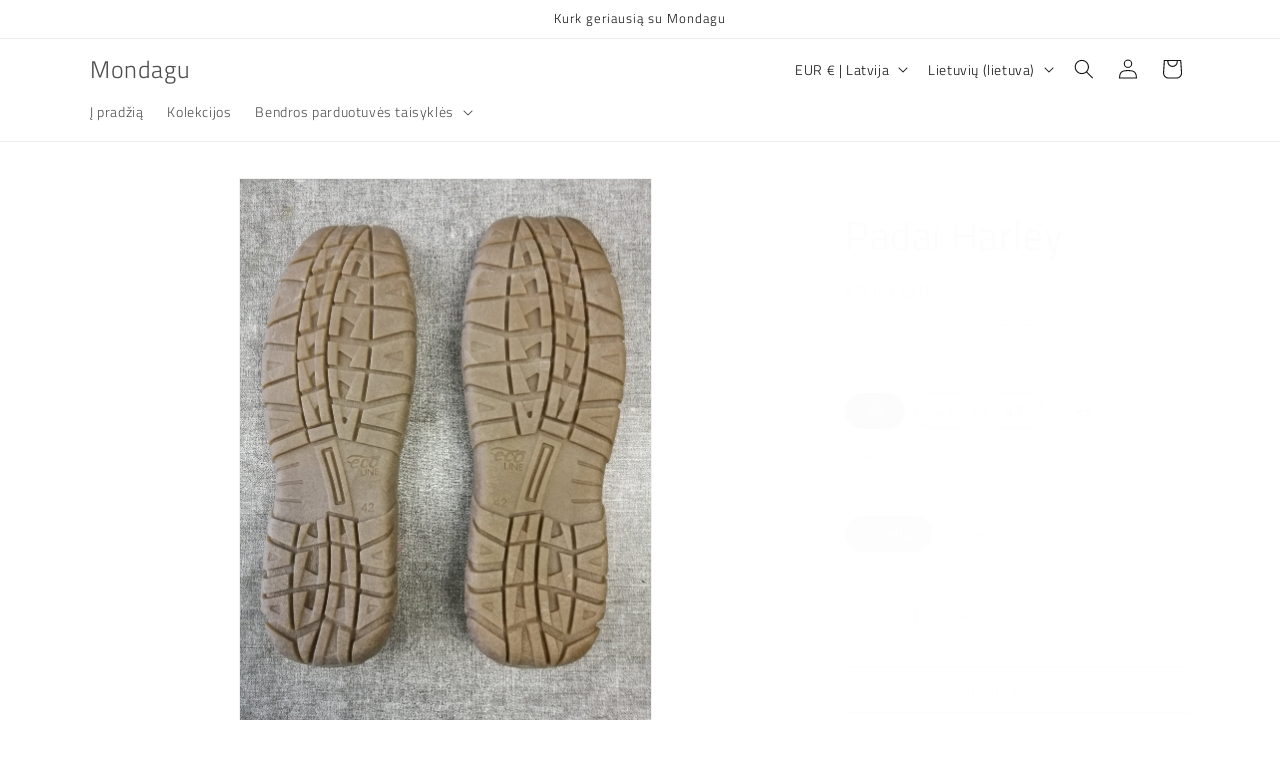

--- FILE ---
content_type: text/html; charset=utf-8
request_url: https://mondagu.lt/lt-en/products/padai-harley
body_size: 27361
content:
<!doctype html>
<html class="no-js" lang="lt-LT">
  <head>
    <meta charset="utf-8">
    <meta http-equiv="X-UA-Compatible" content="IE=edge">
    <meta name="viewport" content="width=device-width,initial-scale=1">
    <meta name="theme-color" content="">
    <link rel="canonical" href="https://mondagu.lt/lt-en/products/padai-harley"><link rel="preconnect" href="https://fonts.shopifycdn.com" crossorigin><title>
      Padai Harley
 &ndash; Mondagu</title>

    
      <meta name="description" content="Termogumos padai smėlio ir juodos spalvos. Patogūs ir ilgaamžiai padai tinkami veltinio ir odos batams. Harley pagaminti iš lanksčios termo gumos. Jie yra sportiško dizaino, paaukštintu užkulniu ir kiek pariesta priekine dalimi. Padas turi specialų apvadą apsiuvimui, kuris yra paplonintas, kad būtų lengviau apsiūti ran">
    

    

<meta property="og:site_name" content="Mondagu">
<meta property="og:url" content="https://mondagu.lt/lt-en/products/padai-harley">
<meta property="og:title" content="Padai Harley">
<meta property="og:type" content="product">
<meta property="og:description" content="Termogumos padai smėlio ir juodos spalvos. Patogūs ir ilgaamžiai padai tinkami veltinio ir odos batams. Harley pagaminti iš lanksčios termo gumos. Jie yra sportiško dizaino, paaukštintu užkulniu ir kiek pariesta priekine dalimi. Padas turi specialų apvadą apsiuvimui, kuris yra paplonintas, kad būtų lengviau apsiūti ran"><meta property="og:image" content="http://mondagu.lt/cdn/shop/products/IMG-20190129-122549.jpg?v=1548758491">
  <meta property="og:image:secure_url" content="https://mondagu.lt/cdn/shop/products/IMG-20190129-122549.jpg?v=1548758491">
  <meta property="og:image:width" content="2976">
  <meta property="og:image:height" content="3968"><meta property="og:price:amount" content="9,00">
  <meta property="og:price:currency" content="EUR"><meta name="twitter:card" content="summary_large_image">
<meta name="twitter:title" content="Padai Harley">
<meta name="twitter:description" content="Termogumos padai smėlio ir juodos spalvos. Patogūs ir ilgaamžiai padai tinkami veltinio ir odos batams. Harley pagaminti iš lanksčios termo gumos. Jie yra sportiško dizaino, paaukštintu užkulniu ir kiek pariesta priekine dalimi. Padas turi specialų apvadą apsiuvimui, kuris yra paplonintas, kad būtų lengviau apsiūti ran">


    <script src="//mondagu.lt/cdn/shop/t/3/assets/constants.js?v=58251544750838685771706129690" defer="defer"></script>
    <script src="//mondagu.lt/cdn/shop/t/3/assets/pubsub.js?v=158357773527763999511706129690" defer="defer"></script>
    <script src="//mondagu.lt/cdn/shop/t/3/assets/global.js?v=40820548392383841591706129690" defer="defer"></script><script src="//mondagu.lt/cdn/shop/t/3/assets/animations.js?v=88693664871331136111706129689" defer="defer"></script><script>window.performance && window.performance.mark && window.performance.mark('shopify.content_for_header.start');</script><meta id="shopify-digital-wallet" name="shopify-digital-wallet" content="/820674620/digital_wallets/dialog">
<meta name="shopify-checkout-api-token" content="d689305f429ddb366ed7fb38473d072b">
<meta id="in-context-paypal-metadata" data-shop-id="820674620" data-venmo-supported="false" data-environment="production" data-locale="en_US" data-paypal-v4="true" data-currency="EUR">
<link rel="alternate" hreflang="x-default" href="https://mondagu.lt/products/padai-harley">
<link rel="alternate" hreflang="lt" href="https://mondagu.lt/products/padai-harley">
<link rel="alternate" hreflang="lt-EE" href="https://mondagu.lt/lt-ee/products/padai-harley">
<link rel="alternate" hreflang="en-EE" href="https://mondagu.lt/en-ee/products/padai-harley">
<link rel="alternate" hreflang="lt-LV" href="https://mondagu.lt/lt-en/products/padai-harley">
<link rel="alternate" hreflang="en-LV" href="https://mondagu.lt/en-en/products/padai-harley">
<link rel="alternate" type="application/json+oembed" href="https://mondagu.lt/lt-en/products/padai-harley.oembed">
<script async="async" src="/checkouts/internal/preloads.js?locale=lt-LV"></script>
<script id="shopify-features" type="application/json">{"accessToken":"d689305f429ddb366ed7fb38473d072b","betas":["rich-media-storefront-analytics"],"domain":"mondagu.lt","predictiveSearch":true,"shopId":820674620,"locale":"lt"}</script>
<script>var Shopify = Shopify || {};
Shopify.shop = "mondagu.myshopify.com";
Shopify.locale = "lt-LT";
Shopify.currency = {"active":"EUR","rate":"1.0"};
Shopify.country = "LV";
Shopify.theme = {"name":"Dawn","id":158809686363,"schema_name":"Dawn","schema_version":"12.0.0","theme_store_id":887,"role":"main"};
Shopify.theme.handle = "null";
Shopify.theme.style = {"id":null,"handle":null};
Shopify.cdnHost = "mondagu.lt/cdn";
Shopify.routes = Shopify.routes || {};
Shopify.routes.root = "/lt-en/";</script>
<script type="module">!function(o){(o.Shopify=o.Shopify||{}).modules=!0}(window);</script>
<script>!function(o){function n(){var o=[];function n(){o.push(Array.prototype.slice.apply(arguments))}return n.q=o,n}var t=o.Shopify=o.Shopify||{};t.loadFeatures=n(),t.autoloadFeatures=n()}(window);</script>
<script id="shop-js-analytics" type="application/json">{"pageType":"product"}</script>
<script defer="defer" async type="module" src="//mondagu.lt/cdn/shopifycloud/shop-js/modules/v2/client.init-shop-cart-sync_BitP7-V2.lt-LT.esm.js"></script>
<script defer="defer" async type="module" src="//mondagu.lt/cdn/shopifycloud/shop-js/modules/v2/chunk.common_ZkYXmWiT.esm.js"></script>
<script type="module">
  await import("//mondagu.lt/cdn/shopifycloud/shop-js/modules/v2/client.init-shop-cart-sync_BitP7-V2.lt-LT.esm.js");
await import("//mondagu.lt/cdn/shopifycloud/shop-js/modules/v2/chunk.common_ZkYXmWiT.esm.js");

  window.Shopify.SignInWithShop?.initShopCartSync?.({"fedCMEnabled":true,"windoidEnabled":true});

</script>
<script>(function() {
  var isLoaded = false;
  function asyncLoad() {
    if (isLoaded) return;
    isLoaded = true;
    var urls = ["https:\/\/chimpstatic.com\/mcjs-connected\/js\/users\/0a32bf5fe4e068d5203cd7dfa\/c82c271f37c24521c040e9a93.js?shop=mondagu.myshopify.com"];
    for (var i = 0; i < urls.length; i++) {
      var s = document.createElement('script');
      s.type = 'text/javascript';
      s.async = true;
      s.src = urls[i];
      var x = document.getElementsByTagName('script')[0];
      x.parentNode.insertBefore(s, x);
    }
  };
  if(window.attachEvent) {
    window.attachEvent('onload', asyncLoad);
  } else {
    window.addEventListener('load', asyncLoad, false);
  }
})();</script>
<script id="__st">var __st={"a":820674620,"offset":7200,"reqid":"1dc8e3c8-31f9-4681-b60e-6021d79330e1-1768475284","pageurl":"mondagu.lt\/lt-en\/products\/padai-harley","u":"7d7b14de954b","p":"product","rtyp":"product","rid":535461101628};</script>
<script>window.ShopifyPaypalV4VisibilityTracking = true;</script>
<script id="captcha-bootstrap">!function(){'use strict';const t='contact',e='account',n='new_comment',o=[[t,t],['blogs',n],['comments',n],[t,'customer']],c=[[e,'customer_login'],[e,'guest_login'],[e,'recover_customer_password'],[e,'create_customer']],r=t=>t.map((([t,e])=>`form[action*='/${t}']:not([data-nocaptcha='true']) input[name='form_type'][value='${e}']`)).join(','),a=t=>()=>t?[...document.querySelectorAll(t)].map((t=>t.form)):[];function s(){const t=[...o],e=r(t);return a(e)}const i='password',u='form_key',d=['recaptcha-v3-token','g-recaptcha-response','h-captcha-response',i],f=()=>{try{return window.sessionStorage}catch{return}},m='__shopify_v',_=t=>t.elements[u];function p(t,e,n=!1){try{const o=window.sessionStorage,c=JSON.parse(o.getItem(e)),{data:r}=function(t){const{data:e,action:n}=t;return t[m]||n?{data:e,action:n}:{data:t,action:n}}(c);for(const[e,n]of Object.entries(r))t.elements[e]&&(t.elements[e].value=n);n&&o.removeItem(e)}catch(o){console.error('form repopulation failed',{error:o})}}const l='form_type',E='cptcha';function T(t){t.dataset[E]=!0}const w=window,h=w.document,L='Shopify',v='ce_forms',y='captcha';let A=!1;((t,e)=>{const n=(g='f06e6c50-85a8-45c8-87d0-21a2b65856fe',I='https://cdn.shopify.com/shopifycloud/storefront-forms-hcaptcha/ce_storefront_forms_captcha_hcaptcha.v1.5.2.iife.js',D={infoText:'Saugo „hCaptcha“',privacyText:'Privatumas',termsText:'Sąlygos'},(t,e,n)=>{const o=w[L][v],c=o.bindForm;if(c)return c(t,g,e,D).then(n);var r;o.q.push([[t,g,e,D],n]),r=I,A||(h.body.append(Object.assign(h.createElement('script'),{id:'captcha-provider',async:!0,src:r})),A=!0)});var g,I,D;w[L]=w[L]||{},w[L][v]=w[L][v]||{},w[L][v].q=[],w[L][y]=w[L][y]||{},w[L][y].protect=function(t,e){n(t,void 0,e),T(t)},Object.freeze(w[L][y]),function(t,e,n,w,h,L){const[v,y,A,g]=function(t,e,n){const i=e?o:[],u=t?c:[],d=[...i,...u],f=r(d),m=r(i),_=r(d.filter((([t,e])=>n.includes(e))));return[a(f),a(m),a(_),s()]}(w,h,L),I=t=>{const e=t.target;return e instanceof HTMLFormElement?e:e&&e.form},D=t=>v().includes(t);t.addEventListener('submit',(t=>{const e=I(t);if(!e)return;const n=D(e)&&!e.dataset.hcaptchaBound&&!e.dataset.recaptchaBound,o=_(e),c=g().includes(e)&&(!o||!o.value);(n||c)&&t.preventDefault(),c&&!n&&(function(t){try{if(!f())return;!function(t){const e=f();if(!e)return;const n=_(t);if(!n)return;const o=n.value;o&&e.removeItem(o)}(t);const e=Array.from(Array(32),(()=>Math.random().toString(36)[2])).join('');!function(t,e){_(t)||t.append(Object.assign(document.createElement('input'),{type:'hidden',name:u})),t.elements[u].value=e}(t,e),function(t,e){const n=f();if(!n)return;const o=[...t.querySelectorAll(`input[type='${i}']`)].map((({name:t})=>t)),c=[...d,...o],r={};for(const[a,s]of new FormData(t).entries())c.includes(a)||(r[a]=s);n.setItem(e,JSON.stringify({[m]:1,action:t.action,data:r}))}(t,e)}catch(e){console.error('failed to persist form',e)}}(e),e.submit())}));const S=(t,e)=>{t&&!t.dataset[E]&&(n(t,e.some((e=>e===t))),T(t))};for(const o of['focusin','change'])t.addEventListener(o,(t=>{const e=I(t);D(e)&&S(e,y())}));const B=e.get('form_key'),M=e.get(l),P=B&&M;t.addEventListener('DOMContentLoaded',(()=>{const t=y();if(P)for(const e of t)e.elements[l].value===M&&p(e,B);[...new Set([...A(),...v().filter((t=>'true'===t.dataset.shopifyCaptcha))])].forEach((e=>S(e,t)))}))}(h,new URLSearchParams(w.location.search),n,t,e,['guest_login'])})(!0,!0)}();</script>
<script integrity="sha256-4kQ18oKyAcykRKYeNunJcIwy7WH5gtpwJnB7kiuLZ1E=" data-source-attribution="shopify.loadfeatures" defer="defer" src="//mondagu.lt/cdn/shopifycloud/storefront/assets/storefront/load_feature-a0a9edcb.js" crossorigin="anonymous"></script>
<script data-source-attribution="shopify.dynamic_checkout.dynamic.init">var Shopify=Shopify||{};Shopify.PaymentButton=Shopify.PaymentButton||{isStorefrontPortableWallets:!0,init:function(){window.Shopify.PaymentButton.init=function(){};var t=document.createElement("script");t.src="https://mondagu.lt/cdn/shopifycloud/portable-wallets/latest/portable-wallets.lt.js",t.type="module",document.head.appendChild(t)}};
</script>
<script data-source-attribution="shopify.dynamic_checkout.buyer_consent">
  function portableWalletsHideBuyerConsent(e){var t=document.getElementById("shopify-buyer-consent"),n=document.getElementById("shopify-subscription-policy-button");t&&n&&(t.classList.add("hidden"),t.setAttribute("aria-hidden","true"),n.removeEventListener("click",e))}function portableWalletsShowBuyerConsent(e){var t=document.getElementById("shopify-buyer-consent"),n=document.getElementById("shopify-subscription-policy-button");t&&n&&(t.classList.remove("hidden"),t.removeAttribute("aria-hidden"),n.addEventListener("click",e))}window.Shopify?.PaymentButton&&(window.Shopify.PaymentButton.hideBuyerConsent=portableWalletsHideBuyerConsent,window.Shopify.PaymentButton.showBuyerConsent=portableWalletsShowBuyerConsent);
</script>
<script>
  function portableWalletsCleanup(e){e&&e.src&&console.error("Failed to load portable wallets script "+e.src);var t=document.querySelectorAll("shopify-accelerated-checkout .shopify-payment-button__skeleton, shopify-accelerated-checkout-cart .wallet-cart-button__skeleton"),e=document.getElementById("shopify-buyer-consent");for(let e=0;e<t.length;e++)t[e].remove();e&&e.remove()}function portableWalletsNotLoadedAsModule(e){e instanceof ErrorEvent&&"string"==typeof e.message&&e.message.includes("import.meta")&&"string"==typeof e.filename&&e.filename.includes("portable-wallets")&&(window.removeEventListener("error",portableWalletsNotLoadedAsModule),window.Shopify.PaymentButton.failedToLoad=e,"loading"===document.readyState?document.addEventListener("DOMContentLoaded",window.Shopify.PaymentButton.init):window.Shopify.PaymentButton.init())}window.addEventListener("error",portableWalletsNotLoadedAsModule);
</script>

<script type="module" src="https://mondagu.lt/cdn/shopifycloud/portable-wallets/latest/portable-wallets.lt.js" onError="portableWalletsCleanup(this)" crossorigin="anonymous"></script>
<script nomodule>
  document.addEventListener("DOMContentLoaded", portableWalletsCleanup);
</script>

<script id='scb4127' type='text/javascript' async='' src='https://mondagu.lt/cdn/shopifycloud/privacy-banner/storefront-banner.js'></script><link id="shopify-accelerated-checkout-styles" rel="stylesheet" media="screen" href="https://mondagu.lt/cdn/shopifycloud/portable-wallets/latest/accelerated-checkout-backwards-compat.css" crossorigin="anonymous">
<style id="shopify-accelerated-checkout-cart">
        #shopify-buyer-consent {
  margin-top: 1em;
  display: inline-block;
  width: 100%;
}

#shopify-buyer-consent.hidden {
  display: none;
}

#shopify-subscription-policy-button {
  background: none;
  border: none;
  padding: 0;
  text-decoration: underline;
  font-size: inherit;
  cursor: pointer;
}

#shopify-subscription-policy-button::before {
  box-shadow: none;
}

      </style>
<script id="sections-script" data-sections="header" defer="defer" src="//mondagu.lt/cdn/shop/t/3/compiled_assets/scripts.js?1366"></script>
<script>window.performance && window.performance.mark && window.performance.mark('shopify.content_for_header.end');</script>


    <style data-shopify>
      @font-face {
  font-family: "Titillium Web";
  font-weight: 300;
  font-style: normal;
  font-display: swap;
  src: url("//mondagu.lt/cdn/fonts/titillium_web/titilliumweb_n3.0263c394bd4bb7d8350c4dd9e6e8112e24fc38e2.woff2") format("woff2"),
       url("//mondagu.lt/cdn/fonts/titillium_web/titilliumweb_n3.dcd8f3bd6b10727ad7feeb89034f9ddd0acef44c.woff") format("woff");
}

      @font-face {
  font-family: "Titillium Web";
  font-weight: 700;
  font-style: normal;
  font-display: swap;
  src: url("//mondagu.lt/cdn/fonts/titillium_web/titilliumweb_n7.d17ed1f3a767ca2dd9fcaa8710c651c747c3860e.woff2") format("woff2"),
       url("//mondagu.lt/cdn/fonts/titillium_web/titilliumweb_n7.56a12bf435e8401765588d4fbf86b152db29e2a2.woff") format("woff");
}

      @font-face {
  font-family: "Titillium Web";
  font-weight: 300;
  font-style: italic;
  font-display: swap;
  src: url("//mondagu.lt/cdn/fonts/titillium_web/titilliumweb_i3.0464b27d907f5639d214b99fd7a07aa2d0065add.woff2") format("woff2"),
       url("//mondagu.lt/cdn/fonts/titillium_web/titilliumweb_i3.87c637f0510b95bc4a12e564ad9979ab412d8b76.woff") format("woff");
}

      @font-face {
  font-family: "Titillium Web";
  font-weight: 700;
  font-style: italic;
  font-display: swap;
  src: url("//mondagu.lt/cdn/fonts/titillium_web/titilliumweb_i7.3e8c9f7c6bca0b0064b77d34a6d297e354571235.woff2") format("woff2"),
       url("//mondagu.lt/cdn/fonts/titillium_web/titilliumweb_i7.163ab44a3549d32affe27b1c25448b75221b890d.woff") format("woff");
}

      @font-face {
  font-family: "Titillium Web";
  font-weight: 300;
  font-style: normal;
  font-display: swap;
  src: url("//mondagu.lt/cdn/fonts/titillium_web/titilliumweb_n3.0263c394bd4bb7d8350c4dd9e6e8112e24fc38e2.woff2") format("woff2"),
       url("//mondagu.lt/cdn/fonts/titillium_web/titilliumweb_n3.dcd8f3bd6b10727ad7feeb89034f9ddd0acef44c.woff") format("woff");
}


      
        :root,
        .color-background-1 {
          --color-background: 255,255,255;
        
          --gradient-background: #ffffff;
        

        

        --color-foreground: 18,18,18;
        --color-background-contrast: 191,191,191;
        --color-shadow: 18,18,18;
        --color-button: 18,18,18;
        --color-button-text: 255,255,255;
        --color-secondary-button: 255,255,255;
        --color-secondary-button-text: 18,18,18;
        --color-link: 18,18,18;
        --color-badge-foreground: 18,18,18;
        --color-badge-background: 255,255,255;
        --color-badge-border: 18,18,18;
        --payment-terms-background-color: rgb(255 255 255);
      }
      
        
        .color-background-2 {
          --color-background: 243,243,243;
        
          --gradient-background: #f3f3f3;
        

        

        --color-foreground: 18,18,18;
        --color-background-contrast: 179,179,179;
        --color-shadow: 18,18,18;
        --color-button: 18,18,18;
        --color-button-text: 243,243,243;
        --color-secondary-button: 243,243,243;
        --color-secondary-button-text: 18,18,18;
        --color-link: 18,18,18;
        --color-badge-foreground: 18,18,18;
        --color-badge-background: 243,243,243;
        --color-badge-border: 18,18,18;
        --payment-terms-background-color: rgb(243 243 243);
      }
      
        
        .color-inverse {
          --color-background: 36,40,51;
        
          --gradient-background: #242833;
        

        

        --color-foreground: 255,255,255;
        --color-background-contrast: 47,52,66;
        --color-shadow: 18,18,18;
        --color-button: 255,255,255;
        --color-button-text: 0,0,0;
        --color-secondary-button: 36,40,51;
        --color-secondary-button-text: 255,255,255;
        --color-link: 255,255,255;
        --color-badge-foreground: 255,255,255;
        --color-badge-background: 36,40,51;
        --color-badge-border: 255,255,255;
        --payment-terms-background-color: rgb(36 40 51);
      }
      
        
        .color-accent-1 {
          --color-background: 0,52,151;
        
          --gradient-background: #003497;
        

        

        --color-foreground: 255,255,255;
        --color-background-contrast: 0,61,177;
        --color-shadow: 151,99,0;
        --color-button: 255,255,255;
        --color-button-text: 0,52,151;
        --color-secondary-button: 0,52,151;
        --color-secondary-button-text: 255,255,255;
        --color-link: 255,255,255;
        --color-badge-foreground: 255,255,255;
        --color-badge-background: 0,52,151;
        --color-badge-border: 255,255,255;
        --payment-terms-background-color: rgb(0 52 151);
      }
      
        
        .color-accent-2 {
          --color-background: 0,52,151;
        
          --gradient-background: #003497;
        

        

        --color-foreground: 255,255,255;
        --color-background-contrast: 0,61,177;
        --color-shadow: 151,99,0;
        --color-button: 255,255,255;
        --color-button-text: 0,52,151;
        --color-secondary-button: 0,52,151;
        --color-secondary-button-text: 255,255,255;
        --color-link: 255,255,255;
        --color-badge-foreground: 255,255,255;
        --color-badge-background: 0,52,151;
        --color-badge-border: 255,255,255;
        --payment-terms-background-color: rgb(0 52 151);
      }
      

      body, .color-background-1, .color-background-2, .color-inverse, .color-accent-1, .color-accent-2 {
        color: rgba(var(--color-foreground), 0.75);
        background-color: rgb(var(--color-background));
      }

      :root {
        --font-body-family: "Titillium Web", sans-serif;
        --font-body-style: normal;
        --font-body-weight: 300;
        --font-body-weight-bold: 600;

        --font-heading-family: "Titillium Web", sans-serif;
        --font-heading-style: normal;
        --font-heading-weight: 300;

        --font-body-scale: 1.0;
        --font-heading-scale: 1.0;

        --media-padding: px;
        --media-border-opacity: 0.05;
        --media-border-width: 1px;
        --media-radius: 0px;
        --media-shadow-opacity: 0.0;
        --media-shadow-horizontal-offset: 0px;
        --media-shadow-vertical-offset: 4px;
        --media-shadow-blur-radius: 5px;
        --media-shadow-visible: 0;

        --page-width: 120rem;
        --page-width-margin: 0rem;

        --product-card-image-padding: 0.0rem;
        --product-card-corner-radius: 0.0rem;
        --product-card-text-alignment: left;
        --product-card-border-width: 0.0rem;
        --product-card-border-opacity: 0.1;
        --product-card-shadow-opacity: 0.0;
        --product-card-shadow-visible: 0;
        --product-card-shadow-horizontal-offset: 0.0rem;
        --product-card-shadow-vertical-offset: 0.4rem;
        --product-card-shadow-blur-radius: 0.5rem;

        --collection-card-image-padding: 0.0rem;
        --collection-card-corner-radius: 0.0rem;
        --collection-card-text-alignment: left;
        --collection-card-border-width: 0.0rem;
        --collection-card-border-opacity: 0.1;
        --collection-card-shadow-opacity: 0.0;
        --collection-card-shadow-visible: 0;
        --collection-card-shadow-horizontal-offset: 0.0rem;
        --collection-card-shadow-vertical-offset: 0.4rem;
        --collection-card-shadow-blur-radius: 0.5rem;

        --blog-card-image-padding: 0.0rem;
        --blog-card-corner-radius: 0.0rem;
        --blog-card-text-alignment: left;
        --blog-card-border-width: 0.0rem;
        --blog-card-border-opacity: 0.1;
        --blog-card-shadow-opacity: 0.0;
        --blog-card-shadow-visible: 0;
        --blog-card-shadow-horizontal-offset: 0.0rem;
        --blog-card-shadow-vertical-offset: 0.4rem;
        --blog-card-shadow-blur-radius: 0.5rem;

        --badge-corner-radius: 4.0rem;

        --popup-border-width: 1px;
        --popup-border-opacity: 0.1;
        --popup-corner-radius: 0px;
        --popup-shadow-opacity: 0.05;
        --popup-shadow-horizontal-offset: 0px;
        --popup-shadow-vertical-offset: 4px;
        --popup-shadow-blur-radius: 5px;

        --drawer-border-width: 1px;
        --drawer-border-opacity: 0.1;
        --drawer-shadow-opacity: 0.0;
        --drawer-shadow-horizontal-offset: 0px;
        --drawer-shadow-vertical-offset: 4px;
        --drawer-shadow-blur-radius: 5px;

        --spacing-sections-desktop: 0px;
        --spacing-sections-mobile: 0px;

        --grid-desktop-vertical-spacing: 8px;
        --grid-desktop-horizontal-spacing: 8px;
        --grid-mobile-vertical-spacing: 4px;
        --grid-mobile-horizontal-spacing: 4px;

        --text-boxes-border-opacity: 0.1;
        --text-boxes-border-width: 0px;
        --text-boxes-radius: 0px;
        --text-boxes-shadow-opacity: 0.0;
        --text-boxes-shadow-visible: 0;
        --text-boxes-shadow-horizontal-offset: 0px;
        --text-boxes-shadow-vertical-offset: 4px;
        --text-boxes-shadow-blur-radius: 5px;

        --buttons-radius: 0px;
        --buttons-radius-outset: 0px;
        --buttons-border-width: 1px;
        --buttons-border-opacity: 1.0;
        --buttons-shadow-opacity: 0.0;
        --buttons-shadow-visible: 0;
        --buttons-shadow-horizontal-offset: 0px;
        --buttons-shadow-vertical-offset: 4px;
        --buttons-shadow-blur-radius: 5px;
        --buttons-border-offset: 0px;

        --inputs-radius: 0px;
        --inputs-border-width: 1px;
        --inputs-border-opacity: 0.55;
        --inputs-shadow-opacity: 0.0;
        --inputs-shadow-horizontal-offset: 0px;
        --inputs-margin-offset: 0px;
        --inputs-shadow-vertical-offset: 4px;
        --inputs-shadow-blur-radius: 5px;
        --inputs-radius-outset: 0px;

        --variant-pills-radius: 40px;
        --variant-pills-border-width: 1px;
        --variant-pills-border-opacity: 0.55;
        --variant-pills-shadow-opacity: 0.0;
        --variant-pills-shadow-horizontal-offset: 0px;
        --variant-pills-shadow-vertical-offset: 4px;
        --variant-pills-shadow-blur-radius: 5px;
      }

      *,
      *::before,
      *::after {
        box-sizing: inherit;
      }

      html {
        box-sizing: border-box;
        font-size: calc(var(--font-body-scale) * 62.5%);
        height: 100%;
      }

      body {
        display: grid;
        grid-template-rows: auto auto 1fr auto;
        grid-template-columns: 100%;
        min-height: 100%;
        margin: 0;
        font-size: 1.5rem;
        letter-spacing: 0.06rem;
        line-height: calc(1 + 0.8 / var(--font-body-scale));
        font-family: var(--font-body-family);
        font-style: var(--font-body-style);
        font-weight: var(--font-body-weight);
      }

      @media screen and (min-width: 750px) {
        body {
          font-size: 1.6rem;
        }
      }
    </style>

    <link href="//mondagu.lt/cdn/shop/t/3/assets/base.css?v=22615539281115885671706129689" rel="stylesheet" type="text/css" media="all" />
<link rel="preload" as="font" href="//mondagu.lt/cdn/fonts/titillium_web/titilliumweb_n3.0263c394bd4bb7d8350c4dd9e6e8112e24fc38e2.woff2" type="font/woff2" crossorigin><link rel="preload" as="font" href="//mondagu.lt/cdn/fonts/titillium_web/titilliumweb_n3.0263c394bd4bb7d8350c4dd9e6e8112e24fc38e2.woff2" type="font/woff2" crossorigin><link href="//mondagu.lt/cdn/shop/t/3/assets/component-localization-form.css?v=143319823105703127341706129689" rel="stylesheet" type="text/css" media="all" />
      <script src="//mondagu.lt/cdn/shop/t/3/assets/localization-form.js?v=161644695336821385561706129690" defer="defer"></script><link
        rel="stylesheet"
        href="//mondagu.lt/cdn/shop/t/3/assets/component-predictive-search.css?v=118923337488134913561706129690"
        media="print"
        onload="this.media='all'"
      ><script>
      document.documentElement.className = document.documentElement.className.replace('no-js', 'js');
      if (Shopify.designMode) {
        document.documentElement.classList.add('shopify-design-mode');
      }
    </script>
  <link href="https://monorail-edge.shopifysvc.com" rel="dns-prefetch">
<script>(function(){if ("sendBeacon" in navigator && "performance" in window) {try {var session_token_from_headers = performance.getEntriesByType('navigation')[0].serverTiming.find(x => x.name == '_s').description;} catch {var session_token_from_headers = undefined;}var session_cookie_matches = document.cookie.match(/_shopify_s=([^;]*)/);var session_token_from_cookie = session_cookie_matches && session_cookie_matches.length === 2 ? session_cookie_matches[1] : "";var session_token = session_token_from_headers || session_token_from_cookie || "";function handle_abandonment_event(e) {var entries = performance.getEntries().filter(function(entry) {return /monorail-edge.shopifysvc.com/.test(entry.name);});if (!window.abandonment_tracked && entries.length === 0) {window.abandonment_tracked = true;var currentMs = Date.now();var navigation_start = performance.timing.navigationStart;var payload = {shop_id: 820674620,url: window.location.href,navigation_start,duration: currentMs - navigation_start,session_token,page_type: "product"};window.navigator.sendBeacon("https://monorail-edge.shopifysvc.com/v1/produce", JSON.stringify({schema_id: "online_store_buyer_site_abandonment/1.1",payload: payload,metadata: {event_created_at_ms: currentMs,event_sent_at_ms: currentMs}}));}}window.addEventListener('pagehide', handle_abandonment_event);}}());</script>
<script id="web-pixels-manager-setup">(function e(e,d,r,n,o){if(void 0===o&&(o={}),!Boolean(null===(a=null===(i=window.Shopify)||void 0===i?void 0:i.analytics)||void 0===a?void 0:a.replayQueue)){var i,a;window.Shopify=window.Shopify||{};var t=window.Shopify;t.analytics=t.analytics||{};var s=t.analytics;s.replayQueue=[],s.publish=function(e,d,r){return s.replayQueue.push([e,d,r]),!0};try{self.performance.mark("wpm:start")}catch(e){}var l=function(){var e={modern:/Edge?\/(1{2}[4-9]|1[2-9]\d|[2-9]\d{2}|\d{4,})\.\d+(\.\d+|)|Firefox\/(1{2}[4-9]|1[2-9]\d|[2-9]\d{2}|\d{4,})\.\d+(\.\d+|)|Chrom(ium|e)\/(9{2}|\d{3,})\.\d+(\.\d+|)|(Maci|X1{2}).+ Version\/(15\.\d+|(1[6-9]|[2-9]\d|\d{3,})\.\d+)([,.]\d+|)( \(\w+\)|)( Mobile\/\w+|) Safari\/|Chrome.+OPR\/(9{2}|\d{3,})\.\d+\.\d+|(CPU[ +]OS|iPhone[ +]OS|CPU[ +]iPhone|CPU IPhone OS|CPU iPad OS)[ +]+(15[._]\d+|(1[6-9]|[2-9]\d|\d{3,})[._]\d+)([._]\d+|)|Android:?[ /-](13[3-9]|1[4-9]\d|[2-9]\d{2}|\d{4,})(\.\d+|)(\.\d+|)|Android.+Firefox\/(13[5-9]|1[4-9]\d|[2-9]\d{2}|\d{4,})\.\d+(\.\d+|)|Android.+Chrom(ium|e)\/(13[3-9]|1[4-9]\d|[2-9]\d{2}|\d{4,})\.\d+(\.\d+|)|SamsungBrowser\/([2-9]\d|\d{3,})\.\d+/,legacy:/Edge?\/(1[6-9]|[2-9]\d|\d{3,})\.\d+(\.\d+|)|Firefox\/(5[4-9]|[6-9]\d|\d{3,})\.\d+(\.\d+|)|Chrom(ium|e)\/(5[1-9]|[6-9]\d|\d{3,})\.\d+(\.\d+|)([\d.]+$|.*Safari\/(?![\d.]+ Edge\/[\d.]+$))|(Maci|X1{2}).+ Version\/(10\.\d+|(1[1-9]|[2-9]\d|\d{3,})\.\d+)([,.]\d+|)( \(\w+\)|)( Mobile\/\w+|) Safari\/|Chrome.+OPR\/(3[89]|[4-9]\d|\d{3,})\.\d+\.\d+|(CPU[ +]OS|iPhone[ +]OS|CPU[ +]iPhone|CPU IPhone OS|CPU iPad OS)[ +]+(10[._]\d+|(1[1-9]|[2-9]\d|\d{3,})[._]\d+)([._]\d+|)|Android:?[ /-](13[3-9]|1[4-9]\d|[2-9]\d{2}|\d{4,})(\.\d+|)(\.\d+|)|Mobile Safari.+OPR\/([89]\d|\d{3,})\.\d+\.\d+|Android.+Firefox\/(13[5-9]|1[4-9]\d|[2-9]\d{2}|\d{4,})\.\d+(\.\d+|)|Android.+Chrom(ium|e)\/(13[3-9]|1[4-9]\d|[2-9]\d{2}|\d{4,})\.\d+(\.\d+|)|Android.+(UC? ?Browser|UCWEB|U3)[ /]?(15\.([5-9]|\d{2,})|(1[6-9]|[2-9]\d|\d{3,})\.\d+)\.\d+|SamsungBrowser\/(5\.\d+|([6-9]|\d{2,})\.\d+)|Android.+MQ{2}Browser\/(14(\.(9|\d{2,})|)|(1[5-9]|[2-9]\d|\d{3,})(\.\d+|))(\.\d+|)|K[Aa][Ii]OS\/(3\.\d+|([4-9]|\d{2,})\.\d+)(\.\d+|)/},d=e.modern,r=e.legacy,n=navigator.userAgent;return n.match(d)?"modern":n.match(r)?"legacy":"unknown"}(),u="modern"===l?"modern":"legacy",c=(null!=n?n:{modern:"",legacy:""})[u],f=function(e){return[e.baseUrl,"/wpm","/b",e.hashVersion,"modern"===e.buildTarget?"m":"l",".js"].join("")}({baseUrl:d,hashVersion:r,buildTarget:u}),m=function(e){var d=e.version,r=e.bundleTarget,n=e.surface,o=e.pageUrl,i=e.monorailEndpoint;return{emit:function(e){var a=e.status,t=e.errorMsg,s=(new Date).getTime(),l=JSON.stringify({metadata:{event_sent_at_ms:s},events:[{schema_id:"web_pixels_manager_load/3.1",payload:{version:d,bundle_target:r,page_url:o,status:a,surface:n,error_msg:t},metadata:{event_created_at_ms:s}}]});if(!i)return console&&console.warn&&console.warn("[Web Pixels Manager] No Monorail endpoint provided, skipping logging."),!1;try{return self.navigator.sendBeacon.bind(self.navigator)(i,l)}catch(e){}var u=new XMLHttpRequest;try{return u.open("POST",i,!0),u.setRequestHeader("Content-Type","text/plain"),u.send(l),!0}catch(e){return console&&console.warn&&console.warn("[Web Pixels Manager] Got an unhandled error while logging to Monorail."),!1}}}}({version:r,bundleTarget:l,surface:e.surface,pageUrl:self.location.href,monorailEndpoint:e.monorailEndpoint});try{o.browserTarget=l,function(e){var d=e.src,r=e.async,n=void 0===r||r,o=e.onload,i=e.onerror,a=e.sri,t=e.scriptDataAttributes,s=void 0===t?{}:t,l=document.createElement("script"),u=document.querySelector("head"),c=document.querySelector("body");if(l.async=n,l.src=d,a&&(l.integrity=a,l.crossOrigin="anonymous"),s)for(var f in s)if(Object.prototype.hasOwnProperty.call(s,f))try{l.dataset[f]=s[f]}catch(e){}if(o&&l.addEventListener("load",o),i&&l.addEventListener("error",i),u)u.appendChild(l);else{if(!c)throw new Error("Did not find a head or body element to append the script");c.appendChild(l)}}({src:f,async:!0,onload:function(){if(!function(){var e,d;return Boolean(null===(d=null===(e=window.Shopify)||void 0===e?void 0:e.analytics)||void 0===d?void 0:d.initialized)}()){var d=window.webPixelsManager.init(e)||void 0;if(d){var r=window.Shopify.analytics;r.replayQueue.forEach((function(e){var r=e[0],n=e[1],o=e[2];d.publishCustomEvent(r,n,o)})),r.replayQueue=[],r.publish=d.publishCustomEvent,r.visitor=d.visitor,r.initialized=!0}}},onerror:function(){return m.emit({status:"failed",errorMsg:"".concat(f," has failed to load")})},sri:function(e){var d=/^sha384-[A-Za-z0-9+/=]+$/;return"string"==typeof e&&d.test(e)}(c)?c:"",scriptDataAttributes:o}),m.emit({status:"loading"})}catch(e){m.emit({status:"failed",errorMsg:(null==e?void 0:e.message)||"Unknown error"})}}})({shopId: 820674620,storefrontBaseUrl: "https://mondagu.lt",extensionsBaseUrl: "https://extensions.shopifycdn.com/cdn/shopifycloud/web-pixels-manager",monorailEndpoint: "https://monorail-edge.shopifysvc.com/unstable/produce_batch",surface: "storefront-renderer",enabledBetaFlags: ["2dca8a86"],webPixelsConfigList: [{"id":"367001947","configuration":"{\"pixel_id\":\"1876179815954429\",\"pixel_type\":\"facebook_pixel\",\"metaapp_system_user_token\":\"-\"}","eventPayloadVersion":"v1","runtimeContext":"OPEN","scriptVersion":"ca16bc87fe92b6042fbaa3acc2fbdaa6","type":"APP","apiClientId":2329312,"privacyPurposes":["ANALYTICS","MARKETING","SALE_OF_DATA"],"dataSharingAdjustments":{"protectedCustomerApprovalScopes":["read_customer_address","read_customer_email","read_customer_name","read_customer_personal_data","read_customer_phone"]}},{"id":"shopify-app-pixel","configuration":"{}","eventPayloadVersion":"v1","runtimeContext":"STRICT","scriptVersion":"0450","apiClientId":"shopify-pixel","type":"APP","privacyPurposes":["ANALYTICS","MARKETING"]},{"id":"shopify-custom-pixel","eventPayloadVersion":"v1","runtimeContext":"LAX","scriptVersion":"0450","apiClientId":"shopify-pixel","type":"CUSTOM","privacyPurposes":["ANALYTICS","MARKETING"]}],isMerchantRequest: false,initData: {"shop":{"name":"Mondagu","paymentSettings":{"currencyCode":"EUR"},"myshopifyDomain":"mondagu.myshopify.com","countryCode":"LT","storefrontUrl":"https:\/\/mondagu.lt\/lt-en"},"customer":null,"cart":null,"checkout":null,"productVariants":[{"price":{"amount":9.0,"currencyCode":"EUR"},"product":{"title":"Padai Harley","vendor":"Mondagu","id":"535461101628","untranslatedTitle":"Padai Harley","url":"\/lt-en\/products\/padai-harley","type":"Padai"},"id":"7107145924668","image":{"src":"\/\/mondagu.lt\/cdn\/shop\/products\/IMG-20190129-122549.jpg?v=1548758491"},"sku":"","title":"40 \/ smėlio","untranslatedTitle":"40 \/ smėlio"},{"price":{"amount":9.0,"currencyCode":"EUR"},"product":{"title":"Padai Harley","vendor":"Mondagu","id":"535461101628","untranslatedTitle":"Padai Harley","url":"\/lt-en\/products\/padai-harley","type":"Padai"},"id":"7107472392252","image":{"src":"\/\/mondagu.lt\/cdn\/shop\/products\/IMG-20190129-122549.jpg?v=1548758491"},"sku":"","title":"40 \/ juodi","untranslatedTitle":"40 \/ juodi"},{"price":{"amount":9.0,"currencyCode":"EUR"},"product":{"title":"Padai Harley","vendor":"Mondagu","id":"535461101628","untranslatedTitle":"Padai Harley","url":"\/lt-en\/products\/padai-harley","type":"Padai"},"id":"7107472425020","image":{"src":"\/\/mondagu.lt\/cdn\/shop\/products\/IMG-20190129-122549.jpg?v=1548758491"},"sku":"","title":"41 \/ smėlio","untranslatedTitle":"41 \/ smėlio"},{"price":{"amount":9.0,"currencyCode":"EUR"},"product":{"title":"Padai Harley","vendor":"Mondagu","id":"535461101628","untranslatedTitle":"Padai Harley","url":"\/lt-en\/products\/padai-harley","type":"Padai"},"id":"7107472457788","image":{"src":"\/\/mondagu.lt\/cdn\/shop\/products\/IMG-20190129-122549.jpg?v=1548758491"},"sku":"","title":"41 \/ juodi","untranslatedTitle":"41 \/ juodi"},{"price":{"amount":9.0,"currencyCode":"EUR"},"product":{"title":"Padai Harley","vendor":"Mondagu","id":"535461101628","untranslatedTitle":"Padai Harley","url":"\/lt-en\/products\/padai-harley","type":"Padai"},"id":"7107472490556","image":{"src":"\/\/mondagu.lt\/cdn\/shop\/products\/IMG-20190129-122549.jpg?v=1548758491"},"sku":"","title":"42 \/ smėlio","untranslatedTitle":"42 \/ smėlio"},{"price":{"amount":9.0,"currencyCode":"EUR"},"product":{"title":"Padai Harley","vendor":"Mondagu","id":"535461101628","untranslatedTitle":"Padai Harley","url":"\/lt-en\/products\/padai-harley","type":"Padai"},"id":"7107472523324","image":{"src":"\/\/mondagu.lt\/cdn\/shop\/products\/IMG-20190129-122549.jpg?v=1548758491"},"sku":"","title":"42 \/ juodi","untranslatedTitle":"42 \/ juodi"},{"price":{"amount":9.0,"currencyCode":"EUR"},"product":{"title":"Padai Harley","vendor":"Mondagu","id":"535461101628","untranslatedTitle":"Padai Harley","url":"\/lt-en\/products\/padai-harley","type":"Padai"},"id":"7107472556092","image":{"src":"\/\/mondagu.lt\/cdn\/shop\/products\/IMG-20190129-122549.jpg?v=1548758491"},"sku":"","title":"43 \/ smėlio","untranslatedTitle":"43 \/ smėlio"},{"price":{"amount":9.0,"currencyCode":"EUR"},"product":{"title":"Padai Harley","vendor":"Mondagu","id":"535461101628","untranslatedTitle":"Padai Harley","url":"\/lt-en\/products\/padai-harley","type":"Padai"},"id":"7107472588860","image":{"src":"\/\/mondagu.lt\/cdn\/shop\/products\/IMG-20190129-122549.jpg?v=1548758491"},"sku":"","title":"43 \/ juodi","untranslatedTitle":"43 \/ juodi"},{"price":{"amount":9.0,"currencyCode":"EUR"},"product":{"title":"Padai Harley","vendor":"Mondagu","id":"535461101628","untranslatedTitle":"Padai Harley","url":"\/lt-en\/products\/padai-harley","type":"Padai"},"id":"7107472621628","image":{"src":"\/\/mondagu.lt\/cdn\/shop\/products\/IMG-20190129-122549.jpg?v=1548758491"},"sku":"","title":"44 \/ smėlio","untranslatedTitle":"44 \/ smėlio"},{"price":{"amount":9.0,"currencyCode":"EUR"},"product":{"title":"Padai Harley","vendor":"Mondagu","id":"535461101628","untranslatedTitle":"Padai Harley","url":"\/lt-en\/products\/padai-harley","type":"Padai"},"id":"7107472654396","image":{"src":"\/\/mondagu.lt\/cdn\/shop\/products\/IMG-20190129-122549.jpg?v=1548758491"},"sku":"","title":"44 \/ juodi","untranslatedTitle":"44 \/ juodi"},{"price":{"amount":9.0,"currencyCode":"EUR"},"product":{"title":"Padai Harley","vendor":"Mondagu","id":"535461101628","untranslatedTitle":"Padai Harley","url":"\/lt-en\/products\/padai-harley","type":"Padai"},"id":"7107472687164","image":{"src":"\/\/mondagu.lt\/cdn\/shop\/products\/IMG-20190129-122549.jpg?v=1548758491"},"sku":"","title":"45 \/ smėlio","untranslatedTitle":"45 \/ smėlio"},{"price":{"amount":9.0,"currencyCode":"EUR"},"product":{"title":"Padai Harley","vendor":"Mondagu","id":"535461101628","untranslatedTitle":"Padai Harley","url":"\/lt-en\/products\/padai-harley","type":"Padai"},"id":"7107472719932","image":{"src":"\/\/mondagu.lt\/cdn\/shop\/products\/IMG-20190129-122549.jpg?v=1548758491"},"sku":"","title":"45 \/ juodi","untranslatedTitle":"45 \/ juodi"}],"purchasingCompany":null},},"https://mondagu.lt/cdn","7cecd0b6w90c54c6cpe92089d5m57a67346",{"modern":"","legacy":""},{"shopId":"820674620","storefrontBaseUrl":"https:\/\/mondagu.lt","extensionBaseUrl":"https:\/\/extensions.shopifycdn.com\/cdn\/shopifycloud\/web-pixels-manager","surface":"storefront-renderer","enabledBetaFlags":"[\"2dca8a86\"]","isMerchantRequest":"false","hashVersion":"7cecd0b6w90c54c6cpe92089d5m57a67346","publish":"custom","events":"[[\"page_viewed\",{}],[\"product_viewed\",{\"productVariant\":{\"price\":{\"amount\":9.0,\"currencyCode\":\"EUR\"},\"product\":{\"title\":\"Padai Harley\",\"vendor\":\"Mondagu\",\"id\":\"535461101628\",\"untranslatedTitle\":\"Padai Harley\",\"url\":\"\/lt-en\/products\/padai-harley\",\"type\":\"Padai\"},\"id\":\"7107145924668\",\"image\":{\"src\":\"\/\/mondagu.lt\/cdn\/shop\/products\/IMG-20190129-122549.jpg?v=1548758491\"},\"sku\":\"\",\"title\":\"40 \/ smėlio\",\"untranslatedTitle\":\"40 \/ smėlio\"}}]]"});</script><script>
  window.ShopifyAnalytics = window.ShopifyAnalytics || {};
  window.ShopifyAnalytics.meta = window.ShopifyAnalytics.meta || {};
  window.ShopifyAnalytics.meta.currency = 'EUR';
  var meta = {"product":{"id":535461101628,"gid":"gid:\/\/shopify\/Product\/535461101628","vendor":"Mondagu","type":"Padai","handle":"padai-harley","variants":[{"id":7107145924668,"price":900,"name":"Padai Harley - 40 \/ smėlio","public_title":"40 \/ smėlio","sku":""},{"id":7107472392252,"price":900,"name":"Padai Harley - 40 \/ juodi","public_title":"40 \/ juodi","sku":""},{"id":7107472425020,"price":900,"name":"Padai Harley - 41 \/ smėlio","public_title":"41 \/ smėlio","sku":""},{"id":7107472457788,"price":900,"name":"Padai Harley - 41 \/ juodi","public_title":"41 \/ juodi","sku":""},{"id":7107472490556,"price":900,"name":"Padai Harley - 42 \/ smėlio","public_title":"42 \/ smėlio","sku":""},{"id":7107472523324,"price":900,"name":"Padai Harley - 42 \/ juodi","public_title":"42 \/ juodi","sku":""},{"id":7107472556092,"price":900,"name":"Padai Harley - 43 \/ smėlio","public_title":"43 \/ smėlio","sku":""},{"id":7107472588860,"price":900,"name":"Padai Harley - 43 \/ juodi","public_title":"43 \/ juodi","sku":""},{"id":7107472621628,"price":900,"name":"Padai Harley - 44 \/ smėlio","public_title":"44 \/ smėlio","sku":""},{"id":7107472654396,"price":900,"name":"Padai Harley - 44 \/ juodi","public_title":"44 \/ juodi","sku":""},{"id":7107472687164,"price":900,"name":"Padai Harley - 45 \/ smėlio","public_title":"45 \/ smėlio","sku":""},{"id":7107472719932,"price":900,"name":"Padai Harley - 45 \/ juodi","public_title":"45 \/ juodi","sku":""}],"remote":false},"page":{"pageType":"product","resourceType":"product","resourceId":535461101628,"requestId":"1dc8e3c8-31f9-4681-b60e-6021d79330e1-1768475284"}};
  for (var attr in meta) {
    window.ShopifyAnalytics.meta[attr] = meta[attr];
  }
</script>
<script class="analytics">
  (function () {
    var customDocumentWrite = function(content) {
      var jquery = null;

      if (window.jQuery) {
        jquery = window.jQuery;
      } else if (window.Checkout && window.Checkout.$) {
        jquery = window.Checkout.$;
      }

      if (jquery) {
        jquery('body').append(content);
      }
    };

    var hasLoggedConversion = function(token) {
      if (token) {
        return document.cookie.indexOf('loggedConversion=' + token) !== -1;
      }
      return false;
    }

    var setCookieIfConversion = function(token) {
      if (token) {
        var twoMonthsFromNow = new Date(Date.now());
        twoMonthsFromNow.setMonth(twoMonthsFromNow.getMonth() + 2);

        document.cookie = 'loggedConversion=' + token + '; expires=' + twoMonthsFromNow;
      }
    }

    var trekkie = window.ShopifyAnalytics.lib = window.trekkie = window.trekkie || [];
    if (trekkie.integrations) {
      return;
    }
    trekkie.methods = [
      'identify',
      'page',
      'ready',
      'track',
      'trackForm',
      'trackLink'
    ];
    trekkie.factory = function(method) {
      return function() {
        var args = Array.prototype.slice.call(arguments);
        args.unshift(method);
        trekkie.push(args);
        return trekkie;
      };
    };
    for (var i = 0; i < trekkie.methods.length; i++) {
      var key = trekkie.methods[i];
      trekkie[key] = trekkie.factory(key);
    }
    trekkie.load = function(config) {
      trekkie.config = config || {};
      trekkie.config.initialDocumentCookie = document.cookie;
      var first = document.getElementsByTagName('script')[0];
      var script = document.createElement('script');
      script.type = 'text/javascript';
      script.onerror = function(e) {
        var scriptFallback = document.createElement('script');
        scriptFallback.type = 'text/javascript';
        scriptFallback.onerror = function(error) {
                var Monorail = {
      produce: function produce(monorailDomain, schemaId, payload) {
        var currentMs = new Date().getTime();
        var event = {
          schema_id: schemaId,
          payload: payload,
          metadata: {
            event_created_at_ms: currentMs,
            event_sent_at_ms: currentMs
          }
        };
        return Monorail.sendRequest("https://" + monorailDomain + "/v1/produce", JSON.stringify(event));
      },
      sendRequest: function sendRequest(endpointUrl, payload) {
        // Try the sendBeacon API
        if (window && window.navigator && typeof window.navigator.sendBeacon === 'function' && typeof window.Blob === 'function' && !Monorail.isIos12()) {
          var blobData = new window.Blob([payload], {
            type: 'text/plain'
          });

          if (window.navigator.sendBeacon(endpointUrl, blobData)) {
            return true;
          } // sendBeacon was not successful

        } // XHR beacon

        var xhr = new XMLHttpRequest();

        try {
          xhr.open('POST', endpointUrl);
          xhr.setRequestHeader('Content-Type', 'text/plain');
          xhr.send(payload);
        } catch (e) {
          console.log(e);
        }

        return false;
      },
      isIos12: function isIos12() {
        return window.navigator.userAgent.lastIndexOf('iPhone; CPU iPhone OS 12_') !== -1 || window.navigator.userAgent.lastIndexOf('iPad; CPU OS 12_') !== -1;
      }
    };
    Monorail.produce('monorail-edge.shopifysvc.com',
      'trekkie_storefront_load_errors/1.1',
      {shop_id: 820674620,
      theme_id: 158809686363,
      app_name: "storefront",
      context_url: window.location.href,
      source_url: "//mondagu.lt/cdn/s/trekkie.storefront.cd680fe47e6c39ca5d5df5f0a32d569bc48c0f27.min.js"});

        };
        scriptFallback.async = true;
        scriptFallback.src = '//mondagu.lt/cdn/s/trekkie.storefront.cd680fe47e6c39ca5d5df5f0a32d569bc48c0f27.min.js';
        first.parentNode.insertBefore(scriptFallback, first);
      };
      script.async = true;
      script.src = '//mondagu.lt/cdn/s/trekkie.storefront.cd680fe47e6c39ca5d5df5f0a32d569bc48c0f27.min.js';
      first.parentNode.insertBefore(script, first);
    };
    trekkie.load(
      {"Trekkie":{"appName":"storefront","development":false,"defaultAttributes":{"shopId":820674620,"isMerchantRequest":null,"themeId":158809686363,"themeCityHash":"4965644805222819460","contentLanguage":"lt-LT","currency":"EUR","eventMetadataId":"ee657452-757f-4d7c-849c-36dc0d5aa23b"},"isServerSideCookieWritingEnabled":true,"monorailRegion":"shop_domain","enabledBetaFlags":["65f19447"]},"Session Attribution":{},"S2S":{"facebookCapiEnabled":false,"source":"trekkie-storefront-renderer","apiClientId":580111}}
    );

    var loaded = false;
    trekkie.ready(function() {
      if (loaded) return;
      loaded = true;

      window.ShopifyAnalytics.lib = window.trekkie;

      var originalDocumentWrite = document.write;
      document.write = customDocumentWrite;
      try { window.ShopifyAnalytics.merchantGoogleAnalytics.call(this); } catch(error) {};
      document.write = originalDocumentWrite;

      window.ShopifyAnalytics.lib.page(null,{"pageType":"product","resourceType":"product","resourceId":535461101628,"requestId":"1dc8e3c8-31f9-4681-b60e-6021d79330e1-1768475284","shopifyEmitted":true});

      var match = window.location.pathname.match(/checkouts\/(.+)\/(thank_you|post_purchase)/)
      var token = match? match[1]: undefined;
      if (!hasLoggedConversion(token)) {
        setCookieIfConversion(token);
        window.ShopifyAnalytics.lib.track("Viewed Product",{"currency":"EUR","variantId":7107145924668,"productId":535461101628,"productGid":"gid:\/\/shopify\/Product\/535461101628","name":"Padai Harley - 40 \/ smėlio","price":"9.00","sku":"","brand":"Mondagu","variant":"40 \/ smėlio","category":"Padai","nonInteraction":true,"remote":false},undefined,undefined,{"shopifyEmitted":true});
      window.ShopifyAnalytics.lib.track("monorail:\/\/trekkie_storefront_viewed_product\/1.1",{"currency":"EUR","variantId":7107145924668,"productId":535461101628,"productGid":"gid:\/\/shopify\/Product\/535461101628","name":"Padai Harley - 40 \/ smėlio","price":"9.00","sku":"","brand":"Mondagu","variant":"40 \/ smėlio","category":"Padai","nonInteraction":true,"remote":false,"referer":"https:\/\/mondagu.lt\/lt-en\/products\/padai-harley"});
      }
    });


        var eventsListenerScript = document.createElement('script');
        eventsListenerScript.async = true;
        eventsListenerScript.src = "//mondagu.lt/cdn/shopifycloud/storefront/assets/shop_events_listener-3da45d37.js";
        document.getElementsByTagName('head')[0].appendChild(eventsListenerScript);

})();</script>
<script
  defer
  src="https://mondagu.lt/cdn/shopifycloud/perf-kit/shopify-perf-kit-3.0.3.min.js"
  data-application="storefront-renderer"
  data-shop-id="820674620"
  data-render-region="gcp-us-east1"
  data-page-type="product"
  data-theme-instance-id="158809686363"
  data-theme-name="Dawn"
  data-theme-version="12.0.0"
  data-monorail-region="shop_domain"
  data-resource-timing-sampling-rate="10"
  data-shs="true"
  data-shs-beacon="true"
  data-shs-export-with-fetch="true"
  data-shs-logs-sample-rate="1"
  data-shs-beacon-endpoint="https://mondagu.lt/api/collect"
></script>
</head>

  <body class="gradient">
    <a class="skip-to-content-link button visually-hidden" href="#MainContent">
      Eiti į turinį
    </a><!-- BEGIN sections: header-group -->
<div id="shopify-section-sections--20854788030811__announcement-bar" class="shopify-section shopify-section-group-header-group announcement-bar-section"><link href="//mondagu.lt/cdn/shop/t/3/assets/component-slideshow.css?v=107725913939919748051706129690" rel="stylesheet" type="text/css" media="all" />
<link href="//mondagu.lt/cdn/shop/t/3/assets/component-slider.css?v=142503135496229589681706129690" rel="stylesheet" type="text/css" media="all" />


<div
  class="utility-bar color-background-1 gradient utility-bar--bottom-border"
  
>
  <div class="page-width utility-bar__grid"><div
        class="announcement-bar"
        role="region"
        aria-label="Skelbimas"
        
      ><p class="announcement-bar__message h5">
            <span>Kurk geriausią su Mondagu</span></p></div><div class="localization-wrapper">
</div>
  </div>
</div>


</div><div id="shopify-section-sections--20854788030811__header" class="shopify-section shopify-section-group-header-group section-header"><link rel="stylesheet" href="//mondagu.lt/cdn/shop/t/3/assets/component-list-menu.css?v=151968516119678728991706129689" media="print" onload="this.media='all'">
<link rel="stylesheet" href="//mondagu.lt/cdn/shop/t/3/assets/component-search.css?v=165164710990765432851706129690" media="print" onload="this.media='all'">
<link rel="stylesheet" href="//mondagu.lt/cdn/shop/t/3/assets/component-menu-drawer.css?v=31331429079022630271706129689" media="print" onload="this.media='all'">
<link rel="stylesheet" href="//mondagu.lt/cdn/shop/t/3/assets/component-cart-notification.css?v=54116361853792938221706129689" media="print" onload="this.media='all'">
<link rel="stylesheet" href="//mondagu.lt/cdn/shop/t/3/assets/component-cart-items.css?v=145340746371385151771706129689" media="print" onload="this.media='all'">
<meta name="verify-paysera" content="56035f94d436b0310b8dd011b2d2a2e1"><link rel="stylesheet" href="//mondagu.lt/cdn/shop/t/3/assets/component-price.css?v=70172745017360139101706129690" media="print" onload="this.media='all'"><noscript><link href="//mondagu.lt/cdn/shop/t/3/assets/component-list-menu.css?v=151968516119678728991706129689" rel="stylesheet" type="text/css" media="all" /></noscript>
<noscript><link href="//mondagu.lt/cdn/shop/t/3/assets/component-search.css?v=165164710990765432851706129690" rel="stylesheet" type="text/css" media="all" /></noscript>
<noscript><link href="//mondagu.lt/cdn/shop/t/3/assets/component-menu-drawer.css?v=31331429079022630271706129689" rel="stylesheet" type="text/css" media="all" /></noscript>
<noscript><link href="//mondagu.lt/cdn/shop/t/3/assets/component-cart-notification.css?v=54116361853792938221706129689" rel="stylesheet" type="text/css" media="all" /></noscript>
<noscript><link href="//mondagu.lt/cdn/shop/t/3/assets/component-cart-items.css?v=145340746371385151771706129689" rel="stylesheet" type="text/css" media="all" /></noscript>

<style>
  header-drawer {
    justify-self: start;
    margin-left: -1.2rem;
  }@media screen and (min-width: 990px) {
      header-drawer {
        display: none;
      }
    }.menu-drawer-container {
    display: flex;
  }

  .list-menu {
    list-style: none;
    padding: 0;
    margin: 0;
  }

  .list-menu--inline {
    display: inline-flex;
    flex-wrap: wrap;
  }

  summary.list-menu__item {
    padding-right: 2.7rem;
  }

  .list-menu__item {
    display: flex;
    align-items: center;
    line-height: calc(1 + 0.3 / var(--font-body-scale));
  }

  .list-menu__item--link {
    text-decoration: none;
    padding-bottom: 1rem;
    padding-top: 1rem;
    line-height: calc(1 + 0.8 / var(--font-body-scale));
  }

  @media screen and (min-width: 750px) {
    .list-menu__item--link {
      padding-bottom: 0.5rem;
      padding-top: 0.5rem;
    }
  }
</style><style data-shopify>.header {
    padding: 4px 3rem 4px 3rem;
  }

  .section-header {
    position: sticky; /* This is for fixing a Safari z-index issue. PR #2147 */
    margin-bottom: 0px;
  }

  @media screen and (min-width: 750px) {
    .section-header {
      margin-bottom: 0px;
    }
  }

  @media screen and (min-width: 990px) {
    .header {
      padding-top: 8px;
      padding-bottom: 8px;
    }
  }</style><script src="//mondagu.lt/cdn/shop/t/3/assets/details-disclosure.js?v=13653116266235556501706129690" defer="defer"></script>
<script src="//mondagu.lt/cdn/shop/t/3/assets/details-modal.js?v=25581673532751508451706129690" defer="defer"></script>
<script src="//mondagu.lt/cdn/shop/t/3/assets/cart-notification.js?v=133508293167896966491706129689" defer="defer"></script>
<script src="//mondagu.lt/cdn/shop/t/3/assets/search-form.js?v=133129549252120666541706129690" defer="defer"></script><svg xmlns="http://www.w3.org/2000/svg" class="hidden">
  <symbol id="icon-search" viewbox="0 0 18 19" fill="none">
    <path fill-rule="evenodd" clip-rule="evenodd" d="M11.03 11.68A5.784 5.784 0 112.85 3.5a5.784 5.784 0 018.18 8.18zm.26 1.12a6.78 6.78 0 11.72-.7l5.4 5.4a.5.5 0 11-.71.7l-5.41-5.4z" fill="currentColor"/>
  </symbol>

  <symbol id="icon-reset" class="icon icon-close"  fill="none" viewBox="0 0 18 18" stroke="currentColor">
    <circle r="8.5" cy="9" cx="9" stroke-opacity="0.2"/>
    <path d="M6.82972 6.82915L1.17193 1.17097" stroke-linecap="round" stroke-linejoin="round" transform="translate(5 5)"/>
    <path d="M1.22896 6.88502L6.77288 1.11523" stroke-linecap="round" stroke-linejoin="round" transform="translate(5 5)"/>
  </symbol>

  <symbol id="icon-close" class="icon icon-close" fill="none" viewBox="0 0 18 17">
    <path d="M.865 15.978a.5.5 0 00.707.707l7.433-7.431 7.579 7.282a.501.501 0 00.846-.37.5.5 0 00-.153-.351L9.712 8.546l7.417-7.416a.5.5 0 10-.707-.708L8.991 7.853 1.413.573a.5.5 0 10-.693.72l7.563 7.268-7.418 7.417z" fill="currentColor">
  </symbol>
</svg><sticky-header data-sticky-type="on-scroll-up" class="header-wrapper color-background-1 gradient header-wrapper--border-bottom"><header class="header header--top-left header--mobile-left page-width header--has-menu header--has-account header--has-localizations">

<header-drawer data-breakpoint="tablet">
  <details id="Details-menu-drawer-container" class="menu-drawer-container">
    <summary
      class="header__icon header__icon--menu header__icon--summary link focus-inset"
      aria-label="Meniu"
    >
      <span>
        <svg
  xmlns="http://www.w3.org/2000/svg"
  aria-hidden="true"
  focusable="false"
  class="icon icon-hamburger"
  fill="none"
  viewBox="0 0 18 16"
>
  <path d="M1 .5a.5.5 0 100 1h15.71a.5.5 0 000-1H1zM.5 8a.5.5 0 01.5-.5h15.71a.5.5 0 010 1H1A.5.5 0 01.5 8zm0 7a.5.5 0 01.5-.5h15.71a.5.5 0 010 1H1a.5.5 0 01-.5-.5z" fill="currentColor">
</svg>

        <svg
  xmlns="http://www.w3.org/2000/svg"
  aria-hidden="true"
  focusable="false"
  class="icon icon-close"
  fill="none"
  viewBox="0 0 18 17"
>
  <path d="M.865 15.978a.5.5 0 00.707.707l7.433-7.431 7.579 7.282a.501.501 0 00.846-.37.5.5 0 00-.153-.351L9.712 8.546l7.417-7.416a.5.5 0 10-.707-.708L8.991 7.853 1.413.573a.5.5 0 10-.693.72l7.563 7.268-7.418 7.417z" fill="currentColor">
</svg>

      </span>
    </summary>
    <div id="menu-drawer" class="gradient menu-drawer motion-reduce color-background-1">
      <div class="menu-drawer__inner-container">
        <div class="menu-drawer__navigation-container">
          <nav class="menu-drawer__navigation">
            <ul class="menu-drawer__menu has-submenu list-menu" role="list"><li><a
                      id="HeaderDrawer-i-pradzia"
                      href="/lt-en"
                      class="menu-drawer__menu-item list-menu__item link link--text focus-inset"
                      
                    >
                      Į pradžią
                    </a></li><li><a
                      id="HeaderDrawer-kolekcijos"
                      href="/lt-en/collections"
                      class="menu-drawer__menu-item list-menu__item link link--text focus-inset"
                      
                    >
                      Kolekcijos
                    </a></li><li><details id="Details-menu-drawer-menu-item-3">
                      <summary
                        id="HeaderDrawer-bendros-parduotuves-taisykles"
                        class="menu-drawer__menu-item list-menu__item link link--text focus-inset"
                      >
                        Bendros parduotuvės taisyklės
                        <svg
  viewBox="0 0 14 10"
  fill="none"
  aria-hidden="true"
  focusable="false"
  class="icon icon-arrow"
  xmlns="http://www.w3.org/2000/svg"
>
  <path fill-rule="evenodd" clip-rule="evenodd" d="M8.537.808a.5.5 0 01.817-.162l4 4a.5.5 0 010 .708l-4 4a.5.5 0 11-.708-.708L11.793 5.5H1a.5.5 0 010-1h10.793L8.646 1.354a.5.5 0 01-.109-.546z" fill="currentColor">
</svg>

                        <svg aria-hidden="true" focusable="false" class="icon icon-caret" viewBox="0 0 10 6">
  <path fill-rule="evenodd" clip-rule="evenodd" d="M9.354.646a.5.5 0 00-.708 0L5 4.293 1.354.646a.5.5 0 00-.708.708l4 4a.5.5 0 00.708 0l4-4a.5.5 0 000-.708z" fill="currentColor">
</svg>

                      </summary>
                      <div
                        id="link-bendros-parduotuves-taisykles"
                        class="menu-drawer__submenu has-submenu gradient motion-reduce"
                        tabindex="-1"
                      >
                        <div class="menu-drawer__inner-submenu">
                          <button class="menu-drawer__close-button link link--text focus-inset" aria-expanded="true">
                            <svg
  viewBox="0 0 14 10"
  fill="none"
  aria-hidden="true"
  focusable="false"
  class="icon icon-arrow"
  xmlns="http://www.w3.org/2000/svg"
>
  <path fill-rule="evenodd" clip-rule="evenodd" d="M8.537.808a.5.5 0 01.817-.162l4 4a.5.5 0 010 .708l-4 4a.5.5 0 11-.708-.708L11.793 5.5H1a.5.5 0 010-1h10.793L8.646 1.354a.5.5 0 01-.109-.546z" fill="currentColor">
</svg>

                            Bendros parduotuvės taisyklės
                          </button>
                          <ul class="menu-drawer__menu list-menu" role="list" tabindex="-1"><li><a
                                    id="HeaderDrawer-bendros-parduotuves-taisykles-siuntimo-taisykles"
                                    href="/lt-en/policies/shipping-policy"
                                    class="menu-drawer__menu-item link link--text list-menu__item focus-inset"
                                    
                                  >
                                    Siuntimo taisyklės
                                  </a></li><li><a
                                    id="HeaderDrawer-bendros-parduotuves-taisykles-grazinimo-taisykles"
                                    href="/lt-en/policies/refund-policy"
                                    class="menu-drawer__menu-item link link--text list-menu__item focus-inset"
                                    
                                  >
                                    Grąžinimo taisyklės
                                  </a></li><li><a
                                    id="HeaderDrawer-bendros-parduotuves-taisykles-privatumo-politika"
                                    href="/lt-en/policies/privacy-policy"
                                    class="menu-drawer__menu-item link link--text list-menu__item focus-inset"
                                    
                                  >
                                    Privatumo politika
                                  </a></li><li><a
                                    id="HeaderDrawer-bendros-parduotuves-taisykles-konfliktu-spredimo-taisykles"
                                    href="/lt-en/policies/legal-notice"
                                    class="menu-drawer__menu-item link link--text list-menu__item focus-inset"
                                    
                                  >
                                    Konfliktų spredimo taisyklės
                                  </a></li></ul>
                        </div>
                      </div>
                    </details></li></ul>
          </nav>
          <div class="menu-drawer__utility-links"><a
                href="https://shopify.com/820674620/account?locale=lt-LT&region_country=LV"
                class="menu-drawer__account link focus-inset h5 medium-hide large-up-hide"
              >
                <svg
  xmlns="http://www.w3.org/2000/svg"
  aria-hidden="true"
  focusable="false"
  class="icon icon-account"
  fill="none"
  viewBox="0 0 18 19"
>
  <path fill-rule="evenodd" clip-rule="evenodd" d="M6 4.5a3 3 0 116 0 3 3 0 01-6 0zm3-4a4 4 0 100 8 4 4 0 000-8zm5.58 12.15c1.12.82 1.83 2.24 1.91 4.85H1.51c.08-2.6.79-4.03 1.9-4.85C4.66 11.75 6.5 11.5 9 11.5s4.35.26 5.58 1.15zM9 10.5c-2.5 0-4.65.24-6.17 1.35C1.27 12.98.5 14.93.5 18v.5h17V18c0-3.07-.77-5.02-2.33-6.15-1.52-1.1-3.67-1.35-6.17-1.35z" fill="currentColor">
</svg>

Prisijungti</a><div class="menu-drawer__localization header-localization"><noscript><form method="post" action="/lt-en/localization" id="HeaderCountryMobileFormNoScriptDrawer" accept-charset="UTF-8" class="localization-form" enctype="multipart/form-data"><input type="hidden" name="form_type" value="localization" /><input type="hidden" name="utf8" value="✓" /><input type="hidden" name="_method" value="put" /><input type="hidden" name="return_to" value="/lt-en/products/padai-harley" /><div class="localization-form__select">
                        <h2 class="visually-hidden" id="HeaderCountryMobileLabelNoScriptDrawer">
                          Šalis / regionas
                        </h2>
                        <select
                          class="localization-selector link"
                          name="country_code"
                          aria-labelledby="HeaderCountryMobileLabelNoScriptDrawer"
                        ><option
                              value="EE"
                            >
                              Estija (EUR
                              €)
                            </option><option
                              value="LV"
                                selected
                              
                            >
                              Latvija (EUR
                              €)
                            </option><option
                              value="LT"
                            >
                              Lietuva (EUR
                              €)
                            </option></select>
                        <svg aria-hidden="true" focusable="false" class="icon icon-caret" viewBox="0 0 10 6">
  <path fill-rule="evenodd" clip-rule="evenodd" d="M9.354.646a.5.5 0 00-.708 0L5 4.293 1.354.646a.5.5 0 00-.708.708l4 4a.5.5 0 00.708 0l4-4a.5.5 0 000-.708z" fill="currentColor">
</svg>

                      </div>
                      <button class="button button--tertiary">Atnaujinti šalį / regioną</button></form></noscript>

                  <localization-form class="no-js-hidden"><form method="post" action="/lt-en/localization" id="HeaderCountryMobileForm" accept-charset="UTF-8" class="localization-form" enctype="multipart/form-data"><input type="hidden" name="form_type" value="localization" /><input type="hidden" name="utf8" value="✓" /><input type="hidden" name="_method" value="put" /><input type="hidden" name="return_to" value="/lt-en/products/padai-harley" /><div>
                        <h2 class="visually-hidden" id="HeaderCountryMobileLabel">
                          Šalis / regionas
                        </h2><div class="disclosure">
  <button
    type="button"
    class="disclosure__button localization-form__select localization-selector link link--text caption-large"
    aria-expanded="false"
    aria-controls="HeaderCountryMobileList"
    aria-describedby="HeaderCountryMobileLabel"
  >
    <span>EUR
      € | Latvija</span>
    <svg aria-hidden="true" focusable="false" class="icon icon-caret" viewBox="0 0 10 6">
  <path fill-rule="evenodd" clip-rule="evenodd" d="M9.354.646a.5.5 0 00-.708 0L5 4.293 1.354.646a.5.5 0 00-.708.708l4 4a.5.5 0 00.708 0l4-4a.5.5 0 000-.708z" fill="currentColor">
</svg>

  </button>
  <div class="disclosure__list-wrapper" hidden>
    <ul id="HeaderCountryMobileList" role="list" class="disclosure__list list-unstyled"><li class="disclosure__item" tabindex="-1">
          <a
            class="link link--text disclosure__link caption-large focus-inset"
            href="#"
            
            data-value="EE"
          >
            <span class="localization-form__currency">EUR
              € |</span
            >
            Estija
          </a>
        </li><li class="disclosure__item" tabindex="-1">
          <a
            class="link link--text disclosure__link caption-large focus-inset disclosure__link--active"
            href="#"
            
              aria-current="true"
            
            data-value="LV"
          >
            <span class="localization-form__currency">EUR
              € |</span
            >
            Latvija
          </a>
        </li><li class="disclosure__item" tabindex="-1">
          <a
            class="link link--text disclosure__link caption-large focus-inset"
            href="#"
            
            data-value="LT"
          >
            <span class="localization-form__currency">EUR
              € |</span
            >
            Lietuva
          </a>
        </li></ul>
  </div>
</div>
<input type="hidden" name="country_code" value="LV">
</div></form></localization-form>
                
<noscript><form method="post" action="/lt-en/localization" id="HeaderLanguageMobileFormNoScriptDrawer" accept-charset="UTF-8" class="localization-form" enctype="multipart/form-data"><input type="hidden" name="form_type" value="localization" /><input type="hidden" name="utf8" value="✓" /><input type="hidden" name="_method" value="put" /><input type="hidden" name="return_to" value="/lt-en/products/padai-harley" /><div class="localization-form__select">
                        <h2 class="visually-hidden" id="HeaderLanguageMobileLabelNoScriptDrawer">
                          Kalba
                        </h2>
                        <select
                          class="localization-selector link"
                          name="locale_code"
                          aria-labelledby="HeaderLanguageMobileLabelNoScriptDrawer"
                        ><option
                              value="lt-LT"
                              lang="lt-LT"
                                selected
                              
                            >
                              Lietuvių (lietuva)
                            </option><option
                              value="en"
                              lang="en"
                            >
                              English
                            </option></select>
                        <svg aria-hidden="true" focusable="false" class="icon icon-caret" viewBox="0 0 10 6">
  <path fill-rule="evenodd" clip-rule="evenodd" d="M9.354.646a.5.5 0 00-.708 0L5 4.293 1.354.646a.5.5 0 00-.708.708l4 4a.5.5 0 00.708 0l4-4a.5.5 0 000-.708z" fill="currentColor">
</svg>

                      </div>
                      <button class="button button--tertiary">Atnaujinti kalbą</button></form></noscript>

                  <localization-form class="no-js-hidden"><form method="post" action="/lt-en/localization" id="HeaderLanguageMobileForm" accept-charset="UTF-8" class="localization-form" enctype="multipart/form-data"><input type="hidden" name="form_type" value="localization" /><input type="hidden" name="utf8" value="✓" /><input type="hidden" name="_method" value="put" /><input type="hidden" name="return_to" value="/lt-en/products/padai-harley" /><div>
                        <h2 class="visually-hidden" id="HeaderLanguageMobileLabel">
                          Kalba
                        </h2><div class="disclosure">
  <button
    type="button"
    class="disclosure__button localization-form__select localization-selector link link--text caption-large"
    aria-expanded="false"
    aria-controls="HeaderLanguageMobileList"
    aria-describedby="HeaderLanguageMobileLabel"
  >
    <span>Lietuvių (lietuva)</span>
    <svg aria-hidden="true" focusable="false" class="icon icon-caret" viewBox="0 0 10 6">
  <path fill-rule="evenodd" clip-rule="evenodd" d="M9.354.646a.5.5 0 00-.708 0L5 4.293 1.354.646a.5.5 0 00-.708.708l4 4a.5.5 0 00.708 0l4-4a.5.5 0 000-.708z" fill="currentColor">
</svg>

  </button>
  <div class="disclosure__list-wrapper" hidden>
    <ul id="HeaderLanguageMobileList" role="list" class="disclosure__list list-unstyled"><li class="disclosure__item" tabindex="-1">
          <a
            class="link link--text disclosure__link caption-large disclosure__link--active focus-inset"
            href="#"
            hreflang="lt-LT"
            lang="lt-LT"
            
              aria-current="true"
            
            data-value="lt-LT"
          >
            Lietuvių (lietuva)
          </a>
        </li><li class="disclosure__item" tabindex="-1">
          <a
            class="link link--text disclosure__link caption-large focus-inset"
            href="#"
            hreflang="en"
            lang="en"
            
            data-value="en"
          >
            English
          </a>
        </li></ul>
  </div>
</div>
<input type="hidden" name="locale_code" value="lt-LT">
</div></form></localization-form></div><ul class="list list-social list-unstyled" role="list"></ul>
          </div>
        </div>
      </div>
    </div>
  </details>
</header-drawer>
<a href="/lt-en" class="header__heading-link link link--text focus-inset"><span class="h2">Mondagu</span></a>

<nav class="header__inline-menu">
  <ul class="list-menu list-menu--inline" role="list"><li><a
            id="HeaderMenu-i-pradzia"
            href="/lt-en"
            class="header__menu-item list-menu__item link link--text focus-inset"
            
          >
            <span
            >Į pradžią</span>
          </a></li><li><a
            id="HeaderMenu-kolekcijos"
            href="/lt-en/collections"
            class="header__menu-item list-menu__item link link--text focus-inset"
            
          >
            <span
            >Kolekcijos</span>
          </a></li><li><header-menu>
            <details id="Details-HeaderMenu-3">
              <summary
                id="HeaderMenu-bendros-parduotuves-taisykles"
                class="header__menu-item list-menu__item link focus-inset"
              >
                <span
                >Bendros parduotuvės taisyklės</span>
                <svg aria-hidden="true" focusable="false" class="icon icon-caret" viewBox="0 0 10 6">
  <path fill-rule="evenodd" clip-rule="evenodd" d="M9.354.646a.5.5 0 00-.708 0L5 4.293 1.354.646a.5.5 0 00-.708.708l4 4a.5.5 0 00.708 0l4-4a.5.5 0 000-.708z" fill="currentColor">
</svg>

              </summary>
              <ul
                id="HeaderMenu-MenuList-3"
                class="header__submenu list-menu list-menu--disclosure color-background-1 gradient caption-large motion-reduce global-settings-popup"
                role="list"
                tabindex="-1"
              ><li><a
                        id="HeaderMenu-bendros-parduotuves-taisykles-siuntimo-taisykles"
                        href="/lt-en/policies/shipping-policy"
                        class="header__menu-item list-menu__item link link--text focus-inset caption-large"
                        
                      >
                        Siuntimo taisyklės
                      </a></li><li><a
                        id="HeaderMenu-bendros-parduotuves-taisykles-grazinimo-taisykles"
                        href="/lt-en/policies/refund-policy"
                        class="header__menu-item list-menu__item link link--text focus-inset caption-large"
                        
                      >
                        Grąžinimo taisyklės
                      </a></li><li><a
                        id="HeaderMenu-bendros-parduotuves-taisykles-privatumo-politika"
                        href="/lt-en/policies/privacy-policy"
                        class="header__menu-item list-menu__item link link--text focus-inset caption-large"
                        
                      >
                        Privatumo politika
                      </a></li><li><a
                        id="HeaderMenu-bendros-parduotuves-taisykles-konfliktu-spredimo-taisykles"
                        href="/lt-en/policies/legal-notice"
                        class="header__menu-item list-menu__item link link--text focus-inset caption-large"
                        
                      >
                        Konfliktų spredimo taisyklės
                      </a></li></ul>
            </details>
          </header-menu></li></ul>
</nav>

<div class="header__icons header__icons--localization header-localization">
      <div class="desktop-localization-wrapper"><noscript class="small-hide medium-hide"><form method="post" action="/lt-en/localization" id="HeaderCountryMobileFormNoScript" accept-charset="UTF-8" class="localization-form" enctype="multipart/form-data"><input type="hidden" name="form_type" value="localization" /><input type="hidden" name="utf8" value="✓" /><input type="hidden" name="_method" value="put" /><input type="hidden" name="return_to" value="/lt-en/products/padai-harley" /><div class="localization-form__select">
                <h2 class="visually-hidden" id="HeaderCountryMobileLabelNoScript">Šalis / regionas</h2>
                <select class="localization-selector link" name="country_code" aria-labelledby="HeaderCountryMobileLabelNoScript"><option value="EE">
                      Estija (EUR €)
                    </option><option value="LV" selected>
                      Latvija (EUR €)
                    </option><option value="LT">
                      Lietuva (EUR €)
                    </option></select>
                <svg aria-hidden="true" focusable="false" class="icon icon-caret" viewBox="0 0 10 6">
  <path fill-rule="evenodd" clip-rule="evenodd" d="M9.354.646a.5.5 0 00-.708 0L5 4.293 1.354.646a.5.5 0 00-.708.708l4 4a.5.5 0 00.708 0l4-4a.5.5 0 000-.708z" fill="currentColor">
</svg>

              </div>
              <button class="button button--tertiary">Atnaujinti šalį / regioną</button></form></noscript>

          <localization-form class="small-hide medium-hide no-js-hidden"><form method="post" action="/lt-en/localization" id="HeaderCountryForm" accept-charset="UTF-8" class="localization-form" enctype="multipart/form-data"><input type="hidden" name="form_type" value="localization" /><input type="hidden" name="utf8" value="✓" /><input type="hidden" name="_method" value="put" /><input type="hidden" name="return_to" value="/lt-en/products/padai-harley" /><div>
                <h2 class="visually-hidden" id="HeaderCountryLabel">Šalis / regionas</h2><div class="disclosure">
  <button
    type="button"
    class="disclosure__button localization-form__select localization-selector link link--text caption-large"
    aria-expanded="false"
    aria-controls="HeaderCountryList"
    aria-describedby="HeaderCountryLabel"
  >
    <span>EUR
      € | Latvija</span>
    <svg aria-hidden="true" focusable="false" class="icon icon-caret" viewBox="0 0 10 6">
  <path fill-rule="evenodd" clip-rule="evenodd" d="M9.354.646a.5.5 0 00-.708 0L5 4.293 1.354.646a.5.5 0 00-.708.708l4 4a.5.5 0 00.708 0l4-4a.5.5 0 000-.708z" fill="currentColor">
</svg>

  </button>
  <div class="disclosure__list-wrapper" hidden>
    <ul id="HeaderCountryList" role="list" class="disclosure__list list-unstyled"><li class="disclosure__item" tabindex="-1">
          <a
            class="link link--text disclosure__link caption-large focus-inset"
            href="#"
            
            data-value="EE"
          >
            <span class="localization-form__currency">EUR
              € |</span
            >
            Estija
          </a>
        </li><li class="disclosure__item" tabindex="-1">
          <a
            class="link link--text disclosure__link caption-large focus-inset disclosure__link--active"
            href="#"
            
              aria-current="true"
            
            data-value="LV"
          >
            <span class="localization-form__currency">EUR
              € |</span
            >
            Latvija
          </a>
        </li><li class="disclosure__item" tabindex="-1">
          <a
            class="link link--text disclosure__link caption-large focus-inset"
            href="#"
            
            data-value="LT"
          >
            <span class="localization-form__currency">EUR
              € |</span
            >
            Lietuva
          </a>
        </li></ul>
  </div>
</div>
<input type="hidden" name="country_code" value="LV">
</div></form></localization-form>
        
<noscript class="small-hide medium-hide"><form method="post" action="/lt-en/localization" id="HeaderLanguageMobileFormNoScript" accept-charset="UTF-8" class="localization-form" enctype="multipart/form-data"><input type="hidden" name="form_type" value="localization" /><input type="hidden" name="utf8" value="✓" /><input type="hidden" name="_method" value="put" /><input type="hidden" name="return_to" value="/lt-en/products/padai-harley" /><div class="localization-form__select">
                <h2 class="visually-hidden" id="HeaderLanguageMobileLabelNoScript">Kalba</h2>
                <select class="localization-selector link" name="locale_code" aria-labelledby="HeaderLanguageMobileLabelNoScript"><option value="lt-LT" lang="lt-LT" selected>
                      Lietuvių (lietuva)
                    </option><option value="en" lang="en">
                      English
                    </option></select>
                <svg aria-hidden="true" focusable="false" class="icon icon-caret" viewBox="0 0 10 6">
  <path fill-rule="evenodd" clip-rule="evenodd" d="M9.354.646a.5.5 0 00-.708 0L5 4.293 1.354.646a.5.5 0 00-.708.708l4 4a.5.5 0 00.708 0l4-4a.5.5 0 000-.708z" fill="currentColor">
</svg>

              </div>
              <button class="button button--tertiary">Atnaujinti kalbą</button></form></noscript>

          <localization-form class="small-hide medium-hide no-js-hidden"><form method="post" action="/lt-en/localization" id="HeaderLanguageForm" accept-charset="UTF-8" class="localization-form" enctype="multipart/form-data"><input type="hidden" name="form_type" value="localization" /><input type="hidden" name="utf8" value="✓" /><input type="hidden" name="_method" value="put" /><input type="hidden" name="return_to" value="/lt-en/products/padai-harley" /><div>
                <h2 class="visually-hidden" id="HeaderLanguageLabel">Kalba</h2><div class="disclosure">
  <button
    type="button"
    class="disclosure__button localization-form__select localization-selector link link--text caption-large"
    aria-expanded="false"
    aria-controls="HeaderLanguageList"
    aria-describedby="HeaderLanguageLabel"
  >
    <span>Lietuvių (lietuva)</span>
    <svg aria-hidden="true" focusable="false" class="icon icon-caret" viewBox="0 0 10 6">
  <path fill-rule="evenodd" clip-rule="evenodd" d="M9.354.646a.5.5 0 00-.708 0L5 4.293 1.354.646a.5.5 0 00-.708.708l4 4a.5.5 0 00.708 0l4-4a.5.5 0 000-.708z" fill="currentColor">
</svg>

  </button>
  <div class="disclosure__list-wrapper" hidden>
    <ul id="HeaderLanguageList" role="list" class="disclosure__list list-unstyled"><li class="disclosure__item" tabindex="-1">
          <a
            class="link link--text disclosure__link caption-large disclosure__link--active focus-inset"
            href="#"
            hreflang="lt-LT"
            lang="lt-LT"
            
              aria-current="true"
            
            data-value="lt-LT"
          >
            Lietuvių (lietuva)
          </a>
        </li><li class="disclosure__item" tabindex="-1">
          <a
            class="link link--text disclosure__link caption-large focus-inset"
            href="#"
            hreflang="en"
            lang="en"
            
            data-value="en"
          >
            English
          </a>
        </li></ul>
  </div>
</div>
<input type="hidden" name="locale_code" value="lt-LT">
</div></form></localization-form></div>
      

<details-modal class="header__search">
  <details>
    <summary
      class="header__icon header__icon--search header__icon--summary link focus-inset modal__toggle"
      aria-haspopup="dialog"
      aria-label="Ieškoti"
    >
      <span>
        <svg class="modal__toggle-open icon icon-search" aria-hidden="true" focusable="false">
          <use href="#icon-search">
        </svg>
        <svg class="modal__toggle-close icon icon-close" aria-hidden="true" focusable="false">
          <use href="#icon-close">
        </svg>
      </span>
    </summary>
    <div
      class="search-modal modal__content gradient"
      role="dialog"
      aria-modal="true"
      aria-label="Ieškoti"
    >
      <div class="modal-overlay"></div>
      <div
        class="search-modal__content search-modal__content-bottom"
        tabindex="-1"
      ><predictive-search class="search-modal__form" data-loading-text="Įkeliama..."><form action="/lt-en/search" method="get" role="search" class="search search-modal__form">
          <div class="field">
            <input
              class="search__input field__input"
              id="Search-In-Modal"
              type="search"
              name="q"
              value=""
              placeholder="Ieškoti"role="combobox"
                aria-expanded="false"
                aria-owns="predictive-search-results"
                aria-controls="predictive-search-results"
                aria-haspopup="listbox"
                aria-autocomplete="list"
                autocorrect="off"
                autocomplete="off"
                autocapitalize="off"
                spellcheck="false">
            <label class="field__label" for="Search-In-Modal">Ieškoti</label>
            <input type="hidden" name="options[prefix]" value="last">
            <button
              type="reset"
              class="reset__button field__button hidden"
              aria-label="Išvalyti paieškos terminą"
            >
              <svg class="icon icon-close" aria-hidden="true" focusable="false">
                <use xlink:href="#icon-reset">
              </svg>
            </button>
            <button class="search__button field__button" aria-label="Ieškoti">
              <svg class="icon icon-search" aria-hidden="true" focusable="false">
                <use href="#icon-search">
              </svg>
            </button>
          </div><div class="predictive-search predictive-search--header" tabindex="-1" data-predictive-search>

<link href="//mondagu.lt/cdn/shop/t/3/assets/component-loading-spinner.css?v=116724955567955766481706129689" rel="stylesheet" type="text/css" media="all" />

<div class="predictive-search__loading-state">
  <svg
    aria-hidden="true"
    focusable="false"
    class="spinner"
    viewBox="0 0 66 66"
    xmlns="http://www.w3.org/2000/svg"
  >
    <circle class="path" fill="none" stroke-width="6" cx="33" cy="33" r="30"></circle>
  </svg>
</div>
</div>

            <span class="predictive-search-status visually-hidden" role="status" aria-hidden="true"></span></form></predictive-search><button
          type="button"
          class="search-modal__close-button modal__close-button link link--text focus-inset"
          aria-label="Uždaryti"
        >
          <svg class="icon icon-close" aria-hidden="true" focusable="false">
            <use href="#icon-close">
          </svg>
        </button>
      </div>
    </div>
  </details>
</details-modal>

<a href="https://shopify.com/820674620/account?locale=lt-LT&region_country=LV" class="header__icon header__icon--account link focus-inset small-hide">
          <svg
  xmlns="http://www.w3.org/2000/svg"
  aria-hidden="true"
  focusable="false"
  class="icon icon-account"
  fill="none"
  viewBox="0 0 18 19"
>
  <path fill-rule="evenodd" clip-rule="evenodd" d="M6 4.5a3 3 0 116 0 3 3 0 01-6 0zm3-4a4 4 0 100 8 4 4 0 000-8zm5.58 12.15c1.12.82 1.83 2.24 1.91 4.85H1.51c.08-2.6.79-4.03 1.9-4.85C4.66 11.75 6.5 11.5 9 11.5s4.35.26 5.58 1.15zM9 10.5c-2.5 0-4.65.24-6.17 1.35C1.27 12.98.5 14.93.5 18v.5h17V18c0-3.07-.77-5.02-2.33-6.15-1.52-1.1-3.67-1.35-6.17-1.35z" fill="currentColor">
</svg>

          <span class="visually-hidden">Prisijungti</span>
        </a><a href="/lt-en/cart" class="header__icon header__icon--cart link focus-inset" id="cart-icon-bubble"><svg
  class="icon icon-cart-empty"
  aria-hidden="true"
  focusable="false"
  xmlns="http://www.w3.org/2000/svg"
  viewBox="0 0 40 40"
  fill="none"
>
  <path d="m15.75 11.8h-3.16l-.77 11.6a5 5 0 0 0 4.99 5.34h7.38a5 5 0 0 0 4.99-5.33l-.78-11.61zm0 1h-2.22l-.71 10.67a4 4 0 0 0 3.99 4.27h7.38a4 4 0 0 0 4-4.27l-.72-10.67h-2.22v.63a4.75 4.75 0 1 1 -9.5 0zm8.5 0h-7.5v.63a3.75 3.75 0 1 0 7.5 0z" fill="currentColor" fill-rule="evenodd"/>
</svg>
<span class="visually-hidden">Krepšelis</span></a>
    </div>
  </header>
</sticky-header>

<cart-notification>
  <div class="cart-notification-wrapper page-width">
    <div
      id="cart-notification"
      class="cart-notification focus-inset color-background-1 gradient"
      aria-modal="true"
      aria-label="Prekė įdėta į jūsų krepšelį"
      role="dialog"
      tabindex="-1"
    >
      <div class="cart-notification__header">
        <h2 class="cart-notification__heading caption-large text-body"><svg
  class="icon icon-checkmark"
  aria-hidden="true"
  focusable="false"
  xmlns="http://www.w3.org/2000/svg"
  viewBox="0 0 12 9"
  fill="none"
>
  <path fill-rule="evenodd" clip-rule="evenodd" d="M11.35.643a.5.5 0 01.006.707l-6.77 6.886a.5.5 0 01-.719-.006L.638 4.845a.5.5 0 11.724-.69l2.872 3.011 6.41-6.517a.5.5 0 01.707-.006h-.001z" fill="currentColor"/>
</svg>
Prekė įdėta į jūsų krepšelį
        </h2>
        <button
          type="button"
          class="cart-notification__close modal__close-button link link--text focus-inset"
          aria-label="Uždaryti"
        >
          <svg class="icon icon-close" aria-hidden="true" focusable="false">
            <use href="#icon-close">
          </svg>
        </button>
      </div>
      <div id="cart-notification-product" class="cart-notification-product"></div>
      <div class="cart-notification__links">
        <a
          href="/lt-en/cart"
          id="cart-notification-button"
          class="button button--secondary button--full-width"
        >Peržiūrėti krepšelį</a>
        <form action="/lt-en/cart" method="post" id="cart-notification-form">
          <button class="button button--primary button--full-width" name="checkout">
            Atsiskaityti
          </button>
        </form>
        <button type="button" class="link button-label">Tęsti apsipirkimą</button>
      </div>
    </div>
  </div>
</cart-notification>
<style data-shopify>
  .cart-notification {
    display: none;
  }
</style>


<script type="application/ld+json">
  {
    "@context": "http://schema.org",
    "@type": "Organization",
    "name": "Mondagu",
    
    "sameAs": [
      "",
      "",
      "",
      "",
      "",
      "",
      "",
      "",
      ""
    ],
    "url": "https:\/\/mondagu.lt"
  }
</script>
</div>
<!-- END sections: header-group -->

    <main id="MainContent" class="content-for-layout focus-none" role="main" tabindex="-1">
      <section id="shopify-section-template--20854787703131__main" class="shopify-section section"><section
  id="MainProduct-template--20854787703131__main"
  class="section-template--20854787703131__main-padding gradient color-background-1"
  data-section="template--20854787703131__main"
>
  <link href="//mondagu.lt/cdn/shop/t/3/assets/section-main-product.css?v=141059467971401676601706129690" rel="stylesheet" type="text/css" media="all" />
  <link href="//mondagu.lt/cdn/shop/t/3/assets/component-accordion.css?v=180964204318874863811706129689" rel="stylesheet" type="text/css" media="all" />
  <link href="//mondagu.lt/cdn/shop/t/3/assets/component-price.css?v=70172745017360139101706129690" rel="stylesheet" type="text/css" media="all" />
  <link href="//mondagu.lt/cdn/shop/t/3/assets/component-slider.css?v=142503135496229589681706129690" rel="stylesheet" type="text/css" media="all" />
  <link href="//mondagu.lt/cdn/shop/t/3/assets/component-rating.css?v=157771854592137137841706129690" rel="stylesheet" type="text/css" media="all" />
  <link href="//mondagu.lt/cdn/shop/t/3/assets/component-deferred-media.css?v=14096082462203297471706129689" rel="stylesheet" type="text/css" media="all" />
<style data-shopify>.section-template--20854787703131__main-padding {
      padding-top: 27px;
      padding-bottom: 9px;
    }

    @media screen and (min-width: 750px) {
      .section-template--20854787703131__main-padding {
        padding-top: 36px;
        padding-bottom: 12px;
      }
    }</style><script src="//mondagu.lt/cdn/shop/t/3/assets/product-info.js?v=81873523020508815201706129690" defer="defer"></script>
  <script src="//mondagu.lt/cdn/shop/t/3/assets/product-form.js?v=133081758708377679181706129690" defer="defer"></script>

  <div class="page-width">
    <div class="product product--large product--left product--stacked product--mobile-hide grid grid--1-col grid--2-col-tablet">
    <div class="grid__item product__media-wrapper">
      
<media-gallery
  id="MediaGallery-template--20854787703131__main"
  role="region"
  
    class="product__column-sticky"
  
  aria-label="Galerijos žiūryklė"
  data-desktop-layout="stacked"
>
  <div id="GalleryStatus-template--20854787703131__main" class="visually-hidden" role="status"></div>
  <slider-component id="GalleryViewer-template--20854787703131__main" class="slider-mobile-gutter"><a class="skip-to-content-link button visually-hidden quick-add-hidden" href="#ProductInfo-template--20854787703131__main">
        Pereiti prie informacijos apie gaminį
      </a><ul
      id="Slider-Gallery-template--20854787703131__main"
      class="product__media-list contains-media grid grid--peek list-unstyled slider slider--mobile"
      role="list"
    ><li
            id="Slide-template--20854787703131__main-139429085317"
            class="product__media-item grid__item slider__slide is-active scroll-trigger animate--fade-in"
            data-media-id="template--20854787703131__main-139429085317"
          >

<div
  class="product-media-container media-type-image media-fit-contain global-media-settings gradient constrain-height"
  style="--ratio: 0.75; --preview-ratio: 0.75;"
>
  <noscript><div class="product__media media">
        <img src="//mondagu.lt/cdn/shop/products/IMG-20190129-122549.jpg?v=1548758491&amp;width=1946" alt="" srcset="//mondagu.lt/cdn/shop/products/IMG-20190129-122549.jpg?v=1548758491&amp;width=246 246w, //mondagu.lt/cdn/shop/products/IMG-20190129-122549.jpg?v=1548758491&amp;width=493 493w, //mondagu.lt/cdn/shop/products/IMG-20190129-122549.jpg?v=1548758491&amp;width=600 600w, //mondagu.lt/cdn/shop/products/IMG-20190129-122549.jpg?v=1548758491&amp;width=713 713w, //mondagu.lt/cdn/shop/products/IMG-20190129-122549.jpg?v=1548758491&amp;width=823 823w, //mondagu.lt/cdn/shop/products/IMG-20190129-122549.jpg?v=1548758491&amp;width=990 990w, //mondagu.lt/cdn/shop/products/IMG-20190129-122549.jpg?v=1548758491&amp;width=1100 1100w, //mondagu.lt/cdn/shop/products/IMG-20190129-122549.jpg?v=1548758491&amp;width=1206 1206w, //mondagu.lt/cdn/shop/products/IMG-20190129-122549.jpg?v=1548758491&amp;width=1346 1346w, //mondagu.lt/cdn/shop/products/IMG-20190129-122549.jpg?v=1548758491&amp;width=1426 1426w, //mondagu.lt/cdn/shop/products/IMG-20190129-122549.jpg?v=1548758491&amp;width=1646 1646w, //mondagu.lt/cdn/shop/products/IMG-20190129-122549.jpg?v=1548758491&amp;width=1946 1946w" width="1946" height="2595" sizes="(min-width: 1200px) 715px, (min-width: 990px) calc(65.0vw - 10rem), (min-width: 750px) calc((100vw - 11.5rem) / 2), calc(100vw / 1 - 4rem)">
      </div></noscript>

  <modal-opener class="product__modal-opener product__modal-opener--image no-js-hidden" data-modal="#ProductModal-template--20854787703131__main">
    <span class="product__media-icon motion-reduce quick-add-hidden product__media-icon--lightbox" aria-hidden="true"><svg
  aria-hidden="true"
  focusable="false"
  class="icon icon-plus"
  width="19"
  height="19"
  viewBox="0 0 19 19"
  fill="none"
  xmlns="http://www.w3.org/2000/svg"
>
  <path fill-rule="evenodd" clip-rule="evenodd" d="M4.66724 7.93978C4.66655 7.66364 4.88984 7.43922 5.16598 7.43853L10.6996 7.42464C10.9758 7.42395 11.2002 7.64724 11.2009 7.92339C11.2016 8.19953 10.9783 8.42395 10.7021 8.42464L5.16849 8.43852C4.89235 8.43922 4.66793 8.21592 4.66724 7.93978Z" fill="currentColor"/>
  <path fill-rule="evenodd" clip-rule="evenodd" d="M7.92576 4.66463C8.2019 4.66394 8.42632 4.88723 8.42702 5.16337L8.4409 10.697C8.44159 10.9732 8.2183 11.1976 7.94215 11.1983C7.66601 11.199 7.44159 10.9757 7.4409 10.6995L7.42702 5.16588C7.42633 4.88974 7.64962 4.66532 7.92576 4.66463Z" fill="currentColor"/>
  <path fill-rule="evenodd" clip-rule="evenodd" d="M12.8324 3.03011C10.1255 0.323296 5.73693 0.323296 3.03011 3.03011C0.323296 5.73693 0.323296 10.1256 3.03011 12.8324C5.73693 15.5392 10.1255 15.5392 12.8324 12.8324C15.5392 10.1256 15.5392 5.73693 12.8324 3.03011ZM2.32301 2.32301C5.42035 -0.774336 10.4421 -0.774336 13.5395 2.32301C16.6101 5.39361 16.6366 10.3556 13.619 13.4588L18.2473 18.0871C18.4426 18.2824 18.4426 18.599 18.2473 18.7943C18.0521 18.9895 17.7355 18.9895 17.5402 18.7943L12.8778 14.1318C9.76383 16.6223 5.20839 16.4249 2.32301 13.5395C-0.774335 10.4421 -0.774335 5.42035 2.32301 2.32301Z" fill="currentColor"/>
</svg>
</span>

<link href="//mondagu.lt/cdn/shop/t/3/assets/component-loading-spinner.css?v=116724955567955766481706129689" rel="stylesheet" type="text/css" media="all" />

<div class="loading__spinner hidden">
  <svg
    aria-hidden="true"
    focusable="false"
    class="spinner"
    viewBox="0 0 66 66"
    xmlns="http://www.w3.org/2000/svg"
  >
    <circle class="path" fill="none" stroke-width="6" cx="33" cy="33" r="30"></circle>
  </svg>
</div>
<div class="product__media media media--transparent">
      <img src="//mondagu.lt/cdn/shop/products/IMG-20190129-122549.jpg?v=1548758491&amp;width=1946" alt="" srcset="//mondagu.lt/cdn/shop/products/IMG-20190129-122549.jpg?v=1548758491&amp;width=246 246w, //mondagu.lt/cdn/shop/products/IMG-20190129-122549.jpg?v=1548758491&amp;width=493 493w, //mondagu.lt/cdn/shop/products/IMG-20190129-122549.jpg?v=1548758491&amp;width=600 600w, //mondagu.lt/cdn/shop/products/IMG-20190129-122549.jpg?v=1548758491&amp;width=713 713w, //mondagu.lt/cdn/shop/products/IMG-20190129-122549.jpg?v=1548758491&amp;width=823 823w, //mondagu.lt/cdn/shop/products/IMG-20190129-122549.jpg?v=1548758491&amp;width=990 990w, //mondagu.lt/cdn/shop/products/IMG-20190129-122549.jpg?v=1548758491&amp;width=1100 1100w, //mondagu.lt/cdn/shop/products/IMG-20190129-122549.jpg?v=1548758491&amp;width=1206 1206w, //mondagu.lt/cdn/shop/products/IMG-20190129-122549.jpg?v=1548758491&amp;width=1346 1346w, //mondagu.lt/cdn/shop/products/IMG-20190129-122549.jpg?v=1548758491&amp;width=1426 1426w, //mondagu.lt/cdn/shop/products/IMG-20190129-122549.jpg?v=1548758491&amp;width=1646 1646w, //mondagu.lt/cdn/shop/products/IMG-20190129-122549.jpg?v=1548758491&amp;width=1946 1946w" width="1946" height="2595" class="image-magnify-lightbox" sizes="(min-width: 1200px) 715px, (min-width: 990px) calc(65.0vw - 10rem), (min-width: 750px) calc((100vw - 11.5rem) / 2), calc(100vw / 1 - 4rem)">
    </div>
    <button class="product__media-toggle quick-add-hidden product__media-zoom-lightbox" type="button" aria-haspopup="dialog" data-media-id="139429085317">
      <span class="visually-hidden">
        Atidaryti mediją 1 modaliniame lange
      </span>
    </button>
  </modal-opener></div>

          </li><li
            id="Slide-template--20854787703131__main-139429118085"
            class="product__media-item grid__item slider__slide scroll-trigger animate--fade-in"
            data-media-id="template--20854787703131__main-139429118085"
          >

<div
  class="product-media-container media-type-image media-fit-contain global-media-settings gradient constrain-height"
  style="--ratio: 1.3333333333333333; --preview-ratio: 1.3333333333333333;"
>
  <noscript><div class="product__media media">
        <img src="//mondagu.lt/cdn/shop/products/IMG-20190129-122520.jpg?v=1548758491&amp;width=1946" alt="" srcset="//mondagu.lt/cdn/shop/products/IMG-20190129-122520.jpg?v=1548758491&amp;width=246 246w, //mondagu.lt/cdn/shop/products/IMG-20190129-122520.jpg?v=1548758491&amp;width=493 493w, //mondagu.lt/cdn/shop/products/IMG-20190129-122520.jpg?v=1548758491&amp;width=600 600w, //mondagu.lt/cdn/shop/products/IMG-20190129-122520.jpg?v=1548758491&amp;width=713 713w, //mondagu.lt/cdn/shop/products/IMG-20190129-122520.jpg?v=1548758491&amp;width=823 823w, //mondagu.lt/cdn/shop/products/IMG-20190129-122520.jpg?v=1548758491&amp;width=990 990w, //mondagu.lt/cdn/shop/products/IMG-20190129-122520.jpg?v=1548758491&amp;width=1100 1100w, //mondagu.lt/cdn/shop/products/IMG-20190129-122520.jpg?v=1548758491&amp;width=1206 1206w, //mondagu.lt/cdn/shop/products/IMG-20190129-122520.jpg?v=1548758491&amp;width=1346 1346w, //mondagu.lt/cdn/shop/products/IMG-20190129-122520.jpg?v=1548758491&amp;width=1426 1426w, //mondagu.lt/cdn/shop/products/IMG-20190129-122520.jpg?v=1548758491&amp;width=1646 1646w, //mondagu.lt/cdn/shop/products/IMG-20190129-122520.jpg?v=1548758491&amp;width=1946 1946w" width="1946" height="1460" loading="lazy" sizes="(min-width: 1200px) 715px, (min-width: 990px) calc(65.0vw - 10rem), (min-width: 750px) calc((100vw - 11.5rem) / 2), calc(100vw / 1 - 4rem)">
      </div></noscript>

  <modal-opener class="product__modal-opener product__modal-opener--image no-js-hidden" data-modal="#ProductModal-template--20854787703131__main">
    <span class="product__media-icon motion-reduce quick-add-hidden product__media-icon--lightbox" aria-hidden="true"><svg
  aria-hidden="true"
  focusable="false"
  class="icon icon-plus"
  width="19"
  height="19"
  viewBox="0 0 19 19"
  fill="none"
  xmlns="http://www.w3.org/2000/svg"
>
  <path fill-rule="evenodd" clip-rule="evenodd" d="M4.66724 7.93978C4.66655 7.66364 4.88984 7.43922 5.16598 7.43853L10.6996 7.42464C10.9758 7.42395 11.2002 7.64724 11.2009 7.92339C11.2016 8.19953 10.9783 8.42395 10.7021 8.42464L5.16849 8.43852C4.89235 8.43922 4.66793 8.21592 4.66724 7.93978Z" fill="currentColor"/>
  <path fill-rule="evenodd" clip-rule="evenodd" d="M7.92576 4.66463C8.2019 4.66394 8.42632 4.88723 8.42702 5.16337L8.4409 10.697C8.44159 10.9732 8.2183 11.1976 7.94215 11.1983C7.66601 11.199 7.44159 10.9757 7.4409 10.6995L7.42702 5.16588C7.42633 4.88974 7.64962 4.66532 7.92576 4.66463Z" fill="currentColor"/>
  <path fill-rule="evenodd" clip-rule="evenodd" d="M12.8324 3.03011C10.1255 0.323296 5.73693 0.323296 3.03011 3.03011C0.323296 5.73693 0.323296 10.1256 3.03011 12.8324C5.73693 15.5392 10.1255 15.5392 12.8324 12.8324C15.5392 10.1256 15.5392 5.73693 12.8324 3.03011ZM2.32301 2.32301C5.42035 -0.774336 10.4421 -0.774336 13.5395 2.32301C16.6101 5.39361 16.6366 10.3556 13.619 13.4588L18.2473 18.0871C18.4426 18.2824 18.4426 18.599 18.2473 18.7943C18.0521 18.9895 17.7355 18.9895 17.5402 18.7943L12.8778 14.1318C9.76383 16.6223 5.20839 16.4249 2.32301 13.5395C-0.774335 10.4421 -0.774335 5.42035 2.32301 2.32301Z" fill="currentColor"/>
</svg>
</span>

<link href="//mondagu.lt/cdn/shop/t/3/assets/component-loading-spinner.css?v=116724955567955766481706129689" rel="stylesheet" type="text/css" media="all" />

<div class="loading__spinner hidden">
  <svg
    aria-hidden="true"
    focusable="false"
    class="spinner"
    viewBox="0 0 66 66"
    xmlns="http://www.w3.org/2000/svg"
  >
    <circle class="path" fill="none" stroke-width="6" cx="33" cy="33" r="30"></circle>
  </svg>
</div>
<div class="product__media media media--transparent">
      <img src="//mondagu.lt/cdn/shop/products/IMG-20190129-122520.jpg?v=1548758491&amp;width=1946" alt="" srcset="//mondagu.lt/cdn/shop/products/IMG-20190129-122520.jpg?v=1548758491&amp;width=246 246w, //mondagu.lt/cdn/shop/products/IMG-20190129-122520.jpg?v=1548758491&amp;width=493 493w, //mondagu.lt/cdn/shop/products/IMG-20190129-122520.jpg?v=1548758491&amp;width=600 600w, //mondagu.lt/cdn/shop/products/IMG-20190129-122520.jpg?v=1548758491&amp;width=713 713w, //mondagu.lt/cdn/shop/products/IMG-20190129-122520.jpg?v=1548758491&amp;width=823 823w, //mondagu.lt/cdn/shop/products/IMG-20190129-122520.jpg?v=1548758491&amp;width=990 990w, //mondagu.lt/cdn/shop/products/IMG-20190129-122520.jpg?v=1548758491&amp;width=1100 1100w, //mondagu.lt/cdn/shop/products/IMG-20190129-122520.jpg?v=1548758491&amp;width=1206 1206w, //mondagu.lt/cdn/shop/products/IMG-20190129-122520.jpg?v=1548758491&amp;width=1346 1346w, //mondagu.lt/cdn/shop/products/IMG-20190129-122520.jpg?v=1548758491&amp;width=1426 1426w, //mondagu.lt/cdn/shop/products/IMG-20190129-122520.jpg?v=1548758491&amp;width=1646 1646w, //mondagu.lt/cdn/shop/products/IMG-20190129-122520.jpg?v=1548758491&amp;width=1946 1946w" width="1946" height="1460" loading="lazy" class="image-magnify-lightbox" sizes="(min-width: 1200px) 715px, (min-width: 990px) calc(65.0vw - 10rem), (min-width: 750px) calc((100vw - 11.5rem) / 2), calc(100vw / 1 - 4rem)">
    </div>
    <button class="product__media-toggle quick-add-hidden product__media-zoom-lightbox" type="button" aria-haspopup="dialog" data-media-id="139429118085">
      <span class="visually-hidden">
        Atidaryti mediją 2 modaliniame lange
      </span>
    </button>
  </modal-opener></div>

          </li><li
            id="Slide-template--20854787703131__main-139429150853"
            class="product__media-item grid__item slider__slide scroll-trigger animate--fade-in"
            data-media-id="template--20854787703131__main-139429150853"
          >

<div
  class="product-media-container media-type-image media-fit-contain global-media-settings gradient constrain-height"
  style="--ratio: 1.0403225806451613; --preview-ratio: 1.0403225806451613;"
>
  <noscript><div class="product__media media">
        <img src="//mondagu.lt/cdn/shop/products/IMG-20190129-122631.jpg?v=1548758491&amp;width=1946" alt="" srcset="//mondagu.lt/cdn/shop/products/IMG-20190129-122631.jpg?v=1548758491&amp;width=246 246w, //mondagu.lt/cdn/shop/products/IMG-20190129-122631.jpg?v=1548758491&amp;width=493 493w, //mondagu.lt/cdn/shop/products/IMG-20190129-122631.jpg?v=1548758491&amp;width=600 600w, //mondagu.lt/cdn/shop/products/IMG-20190129-122631.jpg?v=1548758491&amp;width=713 713w, //mondagu.lt/cdn/shop/products/IMG-20190129-122631.jpg?v=1548758491&amp;width=823 823w, //mondagu.lt/cdn/shop/products/IMG-20190129-122631.jpg?v=1548758491&amp;width=990 990w, //mondagu.lt/cdn/shop/products/IMG-20190129-122631.jpg?v=1548758491&amp;width=1100 1100w, //mondagu.lt/cdn/shop/products/IMG-20190129-122631.jpg?v=1548758491&amp;width=1206 1206w, //mondagu.lt/cdn/shop/products/IMG-20190129-122631.jpg?v=1548758491&amp;width=1346 1346w, //mondagu.lt/cdn/shop/products/IMG-20190129-122631.jpg?v=1548758491&amp;width=1426 1426w, //mondagu.lt/cdn/shop/products/IMG-20190129-122631.jpg?v=1548758491&amp;width=1646 1646w, //mondagu.lt/cdn/shop/products/IMG-20190129-122631.jpg?v=1548758491&amp;width=1946 1946w" width="1946" height="1871" loading="lazy" sizes="(min-width: 1200px) 715px, (min-width: 990px) calc(65.0vw - 10rem), (min-width: 750px) calc((100vw - 11.5rem) / 2), calc(100vw / 1 - 4rem)">
      </div></noscript>

  <modal-opener class="product__modal-opener product__modal-opener--image no-js-hidden" data-modal="#ProductModal-template--20854787703131__main">
    <span class="product__media-icon motion-reduce quick-add-hidden product__media-icon--lightbox" aria-hidden="true"><svg
  aria-hidden="true"
  focusable="false"
  class="icon icon-plus"
  width="19"
  height="19"
  viewBox="0 0 19 19"
  fill="none"
  xmlns="http://www.w3.org/2000/svg"
>
  <path fill-rule="evenodd" clip-rule="evenodd" d="M4.66724 7.93978C4.66655 7.66364 4.88984 7.43922 5.16598 7.43853L10.6996 7.42464C10.9758 7.42395 11.2002 7.64724 11.2009 7.92339C11.2016 8.19953 10.9783 8.42395 10.7021 8.42464L5.16849 8.43852C4.89235 8.43922 4.66793 8.21592 4.66724 7.93978Z" fill="currentColor"/>
  <path fill-rule="evenodd" clip-rule="evenodd" d="M7.92576 4.66463C8.2019 4.66394 8.42632 4.88723 8.42702 5.16337L8.4409 10.697C8.44159 10.9732 8.2183 11.1976 7.94215 11.1983C7.66601 11.199 7.44159 10.9757 7.4409 10.6995L7.42702 5.16588C7.42633 4.88974 7.64962 4.66532 7.92576 4.66463Z" fill="currentColor"/>
  <path fill-rule="evenodd" clip-rule="evenodd" d="M12.8324 3.03011C10.1255 0.323296 5.73693 0.323296 3.03011 3.03011C0.323296 5.73693 0.323296 10.1256 3.03011 12.8324C5.73693 15.5392 10.1255 15.5392 12.8324 12.8324C15.5392 10.1256 15.5392 5.73693 12.8324 3.03011ZM2.32301 2.32301C5.42035 -0.774336 10.4421 -0.774336 13.5395 2.32301C16.6101 5.39361 16.6366 10.3556 13.619 13.4588L18.2473 18.0871C18.4426 18.2824 18.4426 18.599 18.2473 18.7943C18.0521 18.9895 17.7355 18.9895 17.5402 18.7943L12.8778 14.1318C9.76383 16.6223 5.20839 16.4249 2.32301 13.5395C-0.774335 10.4421 -0.774335 5.42035 2.32301 2.32301Z" fill="currentColor"/>
</svg>
</span>

<link href="//mondagu.lt/cdn/shop/t/3/assets/component-loading-spinner.css?v=116724955567955766481706129689" rel="stylesheet" type="text/css" media="all" />

<div class="loading__spinner hidden">
  <svg
    aria-hidden="true"
    focusable="false"
    class="spinner"
    viewBox="0 0 66 66"
    xmlns="http://www.w3.org/2000/svg"
  >
    <circle class="path" fill="none" stroke-width="6" cx="33" cy="33" r="30"></circle>
  </svg>
</div>
<div class="product__media media media--transparent">
      <img src="//mondagu.lt/cdn/shop/products/IMG-20190129-122631.jpg?v=1548758491&amp;width=1946" alt="" srcset="//mondagu.lt/cdn/shop/products/IMG-20190129-122631.jpg?v=1548758491&amp;width=246 246w, //mondagu.lt/cdn/shop/products/IMG-20190129-122631.jpg?v=1548758491&amp;width=493 493w, //mondagu.lt/cdn/shop/products/IMG-20190129-122631.jpg?v=1548758491&amp;width=600 600w, //mondagu.lt/cdn/shop/products/IMG-20190129-122631.jpg?v=1548758491&amp;width=713 713w, //mondagu.lt/cdn/shop/products/IMG-20190129-122631.jpg?v=1548758491&amp;width=823 823w, //mondagu.lt/cdn/shop/products/IMG-20190129-122631.jpg?v=1548758491&amp;width=990 990w, //mondagu.lt/cdn/shop/products/IMG-20190129-122631.jpg?v=1548758491&amp;width=1100 1100w, //mondagu.lt/cdn/shop/products/IMG-20190129-122631.jpg?v=1548758491&amp;width=1206 1206w, //mondagu.lt/cdn/shop/products/IMG-20190129-122631.jpg?v=1548758491&amp;width=1346 1346w, //mondagu.lt/cdn/shop/products/IMG-20190129-122631.jpg?v=1548758491&amp;width=1426 1426w, //mondagu.lt/cdn/shop/products/IMG-20190129-122631.jpg?v=1548758491&amp;width=1646 1646w, //mondagu.lt/cdn/shop/products/IMG-20190129-122631.jpg?v=1548758491&amp;width=1946 1946w" width="1946" height="1871" loading="lazy" class="image-magnify-lightbox" sizes="(min-width: 1200px) 715px, (min-width: 990px) calc(65.0vw - 10rem), (min-width: 750px) calc((100vw - 11.5rem) / 2), calc(100vw / 1 - 4rem)">
    </div>
    <button class="product__media-toggle quick-add-hidden product__media-zoom-lightbox" type="button" aria-haspopup="dialog" data-media-id="139429150853">
      <span class="visually-hidden">
        Atidaryti mediją 3 modaliniame lange
      </span>
    </button>
  </modal-opener></div>

          </li><li
            id="Slide-template--20854787703131__main-139429183621"
            class="product__media-item grid__item slider__slide scroll-trigger animate--fade-in"
            data-media-id="template--20854787703131__main-139429183621"
          >

<div
  class="product-media-container media-type-image media-fit-contain global-media-settings gradient constrain-height"
  style="--ratio: 0.75; --preview-ratio: 0.75;"
>
  <noscript><div class="product__media media">
        <img src="//mondagu.lt/cdn/shop/products/IMG-20190129-122427.jpg?v=1548758491&amp;width=1946" alt="" srcset="//mondagu.lt/cdn/shop/products/IMG-20190129-122427.jpg?v=1548758491&amp;width=246 246w, //mondagu.lt/cdn/shop/products/IMG-20190129-122427.jpg?v=1548758491&amp;width=493 493w, //mondagu.lt/cdn/shop/products/IMG-20190129-122427.jpg?v=1548758491&amp;width=600 600w, //mondagu.lt/cdn/shop/products/IMG-20190129-122427.jpg?v=1548758491&amp;width=713 713w, //mondagu.lt/cdn/shop/products/IMG-20190129-122427.jpg?v=1548758491&amp;width=823 823w, //mondagu.lt/cdn/shop/products/IMG-20190129-122427.jpg?v=1548758491&amp;width=990 990w, //mondagu.lt/cdn/shop/products/IMG-20190129-122427.jpg?v=1548758491&amp;width=1100 1100w, //mondagu.lt/cdn/shop/products/IMG-20190129-122427.jpg?v=1548758491&amp;width=1206 1206w, //mondagu.lt/cdn/shop/products/IMG-20190129-122427.jpg?v=1548758491&amp;width=1346 1346w, //mondagu.lt/cdn/shop/products/IMG-20190129-122427.jpg?v=1548758491&amp;width=1426 1426w, //mondagu.lt/cdn/shop/products/IMG-20190129-122427.jpg?v=1548758491&amp;width=1646 1646w, //mondagu.lt/cdn/shop/products/IMG-20190129-122427.jpg?v=1548758491&amp;width=1946 1946w" width="1946" height="2595" loading="lazy" sizes="(min-width: 1200px) 715px, (min-width: 990px) calc(65.0vw - 10rem), (min-width: 750px) calc((100vw - 11.5rem) / 2), calc(100vw / 1 - 4rem)">
      </div></noscript>

  <modal-opener class="product__modal-opener product__modal-opener--image no-js-hidden" data-modal="#ProductModal-template--20854787703131__main">
    <span class="product__media-icon motion-reduce quick-add-hidden product__media-icon--lightbox" aria-hidden="true"><svg
  aria-hidden="true"
  focusable="false"
  class="icon icon-plus"
  width="19"
  height="19"
  viewBox="0 0 19 19"
  fill="none"
  xmlns="http://www.w3.org/2000/svg"
>
  <path fill-rule="evenodd" clip-rule="evenodd" d="M4.66724 7.93978C4.66655 7.66364 4.88984 7.43922 5.16598 7.43853L10.6996 7.42464C10.9758 7.42395 11.2002 7.64724 11.2009 7.92339C11.2016 8.19953 10.9783 8.42395 10.7021 8.42464L5.16849 8.43852C4.89235 8.43922 4.66793 8.21592 4.66724 7.93978Z" fill="currentColor"/>
  <path fill-rule="evenodd" clip-rule="evenodd" d="M7.92576 4.66463C8.2019 4.66394 8.42632 4.88723 8.42702 5.16337L8.4409 10.697C8.44159 10.9732 8.2183 11.1976 7.94215 11.1983C7.66601 11.199 7.44159 10.9757 7.4409 10.6995L7.42702 5.16588C7.42633 4.88974 7.64962 4.66532 7.92576 4.66463Z" fill="currentColor"/>
  <path fill-rule="evenodd" clip-rule="evenodd" d="M12.8324 3.03011C10.1255 0.323296 5.73693 0.323296 3.03011 3.03011C0.323296 5.73693 0.323296 10.1256 3.03011 12.8324C5.73693 15.5392 10.1255 15.5392 12.8324 12.8324C15.5392 10.1256 15.5392 5.73693 12.8324 3.03011ZM2.32301 2.32301C5.42035 -0.774336 10.4421 -0.774336 13.5395 2.32301C16.6101 5.39361 16.6366 10.3556 13.619 13.4588L18.2473 18.0871C18.4426 18.2824 18.4426 18.599 18.2473 18.7943C18.0521 18.9895 17.7355 18.9895 17.5402 18.7943L12.8778 14.1318C9.76383 16.6223 5.20839 16.4249 2.32301 13.5395C-0.774335 10.4421 -0.774335 5.42035 2.32301 2.32301Z" fill="currentColor"/>
</svg>
</span>

<link href="//mondagu.lt/cdn/shop/t/3/assets/component-loading-spinner.css?v=116724955567955766481706129689" rel="stylesheet" type="text/css" media="all" />

<div class="loading__spinner hidden">
  <svg
    aria-hidden="true"
    focusable="false"
    class="spinner"
    viewBox="0 0 66 66"
    xmlns="http://www.w3.org/2000/svg"
  >
    <circle class="path" fill="none" stroke-width="6" cx="33" cy="33" r="30"></circle>
  </svg>
</div>
<div class="product__media media media--transparent">
      <img src="//mondagu.lt/cdn/shop/products/IMG-20190129-122427.jpg?v=1548758491&amp;width=1946" alt="" srcset="//mondagu.lt/cdn/shop/products/IMG-20190129-122427.jpg?v=1548758491&amp;width=246 246w, //mondagu.lt/cdn/shop/products/IMG-20190129-122427.jpg?v=1548758491&amp;width=493 493w, //mondagu.lt/cdn/shop/products/IMG-20190129-122427.jpg?v=1548758491&amp;width=600 600w, //mondagu.lt/cdn/shop/products/IMG-20190129-122427.jpg?v=1548758491&amp;width=713 713w, //mondagu.lt/cdn/shop/products/IMG-20190129-122427.jpg?v=1548758491&amp;width=823 823w, //mondagu.lt/cdn/shop/products/IMG-20190129-122427.jpg?v=1548758491&amp;width=990 990w, //mondagu.lt/cdn/shop/products/IMG-20190129-122427.jpg?v=1548758491&amp;width=1100 1100w, //mondagu.lt/cdn/shop/products/IMG-20190129-122427.jpg?v=1548758491&amp;width=1206 1206w, //mondagu.lt/cdn/shop/products/IMG-20190129-122427.jpg?v=1548758491&amp;width=1346 1346w, //mondagu.lt/cdn/shop/products/IMG-20190129-122427.jpg?v=1548758491&amp;width=1426 1426w, //mondagu.lt/cdn/shop/products/IMG-20190129-122427.jpg?v=1548758491&amp;width=1646 1646w, //mondagu.lt/cdn/shop/products/IMG-20190129-122427.jpg?v=1548758491&amp;width=1946 1946w" width="1946" height="2595" loading="lazy" class="image-magnify-lightbox" sizes="(min-width: 1200px) 715px, (min-width: 990px) calc(65.0vw - 10rem), (min-width: 750px) calc((100vw - 11.5rem) / 2), calc(100vw / 1 - 4rem)">
    </div>
    <button class="product__media-toggle quick-add-hidden product__media-zoom-lightbox" type="button" aria-haspopup="dialog" data-media-id="139429183621">
      <span class="visually-hidden">
        Atidaryti mediją 4 modaliniame lange
      </span>
    </button>
  </modal-opener></div>

          </li><li
            id="Slide-template--20854787703131__main-139429216389"
            class="product__media-item grid__item slider__slide scroll-trigger animate--fade-in"
            data-media-id="template--20854787703131__main-139429216389"
          >

<div
  class="product-media-container media-type-image media-fit-contain global-media-settings gradient constrain-height"
  style="--ratio: 0.75; --preview-ratio: 0.75;"
>
  <noscript><div class="product__media media">
        <img src="//mondagu.lt/cdn/shop/products/IMG-20190129-122507.jpg?v=1548758567&amp;width=1946" alt="" srcset="//mondagu.lt/cdn/shop/products/IMG-20190129-122507.jpg?v=1548758567&amp;width=246 246w, //mondagu.lt/cdn/shop/products/IMG-20190129-122507.jpg?v=1548758567&amp;width=493 493w, //mondagu.lt/cdn/shop/products/IMG-20190129-122507.jpg?v=1548758567&amp;width=600 600w, //mondagu.lt/cdn/shop/products/IMG-20190129-122507.jpg?v=1548758567&amp;width=713 713w, //mondagu.lt/cdn/shop/products/IMG-20190129-122507.jpg?v=1548758567&amp;width=823 823w, //mondagu.lt/cdn/shop/products/IMG-20190129-122507.jpg?v=1548758567&amp;width=990 990w, //mondagu.lt/cdn/shop/products/IMG-20190129-122507.jpg?v=1548758567&amp;width=1100 1100w, //mondagu.lt/cdn/shop/products/IMG-20190129-122507.jpg?v=1548758567&amp;width=1206 1206w, //mondagu.lt/cdn/shop/products/IMG-20190129-122507.jpg?v=1548758567&amp;width=1346 1346w, //mondagu.lt/cdn/shop/products/IMG-20190129-122507.jpg?v=1548758567&amp;width=1426 1426w, //mondagu.lt/cdn/shop/products/IMG-20190129-122507.jpg?v=1548758567&amp;width=1646 1646w, //mondagu.lt/cdn/shop/products/IMG-20190129-122507.jpg?v=1548758567&amp;width=1946 1946w" width="1946" height="2595" loading="lazy" sizes="(min-width: 1200px) 715px, (min-width: 990px) calc(65.0vw - 10rem), (min-width: 750px) calc((100vw - 11.5rem) / 2), calc(100vw / 1 - 4rem)">
      </div></noscript>

  <modal-opener class="product__modal-opener product__modal-opener--image no-js-hidden" data-modal="#ProductModal-template--20854787703131__main">
    <span class="product__media-icon motion-reduce quick-add-hidden product__media-icon--lightbox" aria-hidden="true"><svg
  aria-hidden="true"
  focusable="false"
  class="icon icon-plus"
  width="19"
  height="19"
  viewBox="0 0 19 19"
  fill="none"
  xmlns="http://www.w3.org/2000/svg"
>
  <path fill-rule="evenodd" clip-rule="evenodd" d="M4.66724 7.93978C4.66655 7.66364 4.88984 7.43922 5.16598 7.43853L10.6996 7.42464C10.9758 7.42395 11.2002 7.64724 11.2009 7.92339C11.2016 8.19953 10.9783 8.42395 10.7021 8.42464L5.16849 8.43852C4.89235 8.43922 4.66793 8.21592 4.66724 7.93978Z" fill="currentColor"/>
  <path fill-rule="evenodd" clip-rule="evenodd" d="M7.92576 4.66463C8.2019 4.66394 8.42632 4.88723 8.42702 5.16337L8.4409 10.697C8.44159 10.9732 8.2183 11.1976 7.94215 11.1983C7.66601 11.199 7.44159 10.9757 7.4409 10.6995L7.42702 5.16588C7.42633 4.88974 7.64962 4.66532 7.92576 4.66463Z" fill="currentColor"/>
  <path fill-rule="evenodd" clip-rule="evenodd" d="M12.8324 3.03011C10.1255 0.323296 5.73693 0.323296 3.03011 3.03011C0.323296 5.73693 0.323296 10.1256 3.03011 12.8324C5.73693 15.5392 10.1255 15.5392 12.8324 12.8324C15.5392 10.1256 15.5392 5.73693 12.8324 3.03011ZM2.32301 2.32301C5.42035 -0.774336 10.4421 -0.774336 13.5395 2.32301C16.6101 5.39361 16.6366 10.3556 13.619 13.4588L18.2473 18.0871C18.4426 18.2824 18.4426 18.599 18.2473 18.7943C18.0521 18.9895 17.7355 18.9895 17.5402 18.7943L12.8778 14.1318C9.76383 16.6223 5.20839 16.4249 2.32301 13.5395C-0.774335 10.4421 -0.774335 5.42035 2.32301 2.32301Z" fill="currentColor"/>
</svg>
</span>

<link href="//mondagu.lt/cdn/shop/t/3/assets/component-loading-spinner.css?v=116724955567955766481706129689" rel="stylesheet" type="text/css" media="all" />

<div class="loading__spinner hidden">
  <svg
    aria-hidden="true"
    focusable="false"
    class="spinner"
    viewBox="0 0 66 66"
    xmlns="http://www.w3.org/2000/svg"
  >
    <circle class="path" fill="none" stroke-width="6" cx="33" cy="33" r="30"></circle>
  </svg>
</div>
<div class="product__media media media--transparent">
      <img src="//mondagu.lt/cdn/shop/products/IMG-20190129-122507.jpg?v=1548758567&amp;width=1946" alt="" srcset="//mondagu.lt/cdn/shop/products/IMG-20190129-122507.jpg?v=1548758567&amp;width=246 246w, //mondagu.lt/cdn/shop/products/IMG-20190129-122507.jpg?v=1548758567&amp;width=493 493w, //mondagu.lt/cdn/shop/products/IMG-20190129-122507.jpg?v=1548758567&amp;width=600 600w, //mondagu.lt/cdn/shop/products/IMG-20190129-122507.jpg?v=1548758567&amp;width=713 713w, //mondagu.lt/cdn/shop/products/IMG-20190129-122507.jpg?v=1548758567&amp;width=823 823w, //mondagu.lt/cdn/shop/products/IMG-20190129-122507.jpg?v=1548758567&amp;width=990 990w, //mondagu.lt/cdn/shop/products/IMG-20190129-122507.jpg?v=1548758567&amp;width=1100 1100w, //mondagu.lt/cdn/shop/products/IMG-20190129-122507.jpg?v=1548758567&amp;width=1206 1206w, //mondagu.lt/cdn/shop/products/IMG-20190129-122507.jpg?v=1548758567&amp;width=1346 1346w, //mondagu.lt/cdn/shop/products/IMG-20190129-122507.jpg?v=1548758567&amp;width=1426 1426w, //mondagu.lt/cdn/shop/products/IMG-20190129-122507.jpg?v=1548758567&amp;width=1646 1646w, //mondagu.lt/cdn/shop/products/IMG-20190129-122507.jpg?v=1548758567&amp;width=1946 1946w" width="1946" height="2595" loading="lazy" class="image-magnify-lightbox" sizes="(min-width: 1200px) 715px, (min-width: 990px) calc(65.0vw - 10rem), (min-width: 750px) calc((100vw - 11.5rem) / 2), calc(100vw / 1 - 4rem)">
    </div>
    <button class="product__media-toggle quick-add-hidden product__media-zoom-lightbox" type="button" aria-haspopup="dialog" data-media-id="139429216389">
      <span class="visually-hidden">
        Atidaryti mediją 5 modaliniame lange
      </span>
    </button>
  </modal-opener></div>

          </li><li
            id="Slide-template--20854787703131__main-139429249157"
            class="product__media-item grid__item slider__slide scroll-trigger animate--fade-in"
            data-media-id="template--20854787703131__main-139429249157"
          >

<div
  class="product-media-container media-type-image media-fit-contain global-media-settings gradient constrain-height"
  style="--ratio: 1.3333333333333333; --preview-ratio: 1.3333333333333333;"
>
  <noscript><div class="product__media media">
        <img src="//mondagu.lt/cdn/shop/products/IMG-20190129-122534.jpg?v=1548758491&amp;width=1946" alt="" srcset="//mondagu.lt/cdn/shop/products/IMG-20190129-122534.jpg?v=1548758491&amp;width=246 246w, //mondagu.lt/cdn/shop/products/IMG-20190129-122534.jpg?v=1548758491&amp;width=493 493w, //mondagu.lt/cdn/shop/products/IMG-20190129-122534.jpg?v=1548758491&amp;width=600 600w, //mondagu.lt/cdn/shop/products/IMG-20190129-122534.jpg?v=1548758491&amp;width=713 713w, //mondagu.lt/cdn/shop/products/IMG-20190129-122534.jpg?v=1548758491&amp;width=823 823w, //mondagu.lt/cdn/shop/products/IMG-20190129-122534.jpg?v=1548758491&amp;width=990 990w, //mondagu.lt/cdn/shop/products/IMG-20190129-122534.jpg?v=1548758491&amp;width=1100 1100w, //mondagu.lt/cdn/shop/products/IMG-20190129-122534.jpg?v=1548758491&amp;width=1206 1206w, //mondagu.lt/cdn/shop/products/IMG-20190129-122534.jpg?v=1548758491&amp;width=1346 1346w, //mondagu.lt/cdn/shop/products/IMG-20190129-122534.jpg?v=1548758491&amp;width=1426 1426w, //mondagu.lt/cdn/shop/products/IMG-20190129-122534.jpg?v=1548758491&amp;width=1646 1646w, //mondagu.lt/cdn/shop/products/IMG-20190129-122534.jpg?v=1548758491&amp;width=1946 1946w" width="1946" height="1460" loading="lazy" sizes="(min-width: 1200px) 715px, (min-width: 990px) calc(65.0vw - 10rem), (min-width: 750px) calc((100vw - 11.5rem) / 2), calc(100vw / 1 - 4rem)">
      </div></noscript>

  <modal-opener class="product__modal-opener product__modal-opener--image no-js-hidden" data-modal="#ProductModal-template--20854787703131__main">
    <span class="product__media-icon motion-reduce quick-add-hidden product__media-icon--lightbox" aria-hidden="true"><svg
  aria-hidden="true"
  focusable="false"
  class="icon icon-plus"
  width="19"
  height="19"
  viewBox="0 0 19 19"
  fill="none"
  xmlns="http://www.w3.org/2000/svg"
>
  <path fill-rule="evenodd" clip-rule="evenodd" d="M4.66724 7.93978C4.66655 7.66364 4.88984 7.43922 5.16598 7.43853L10.6996 7.42464C10.9758 7.42395 11.2002 7.64724 11.2009 7.92339C11.2016 8.19953 10.9783 8.42395 10.7021 8.42464L5.16849 8.43852C4.89235 8.43922 4.66793 8.21592 4.66724 7.93978Z" fill="currentColor"/>
  <path fill-rule="evenodd" clip-rule="evenodd" d="M7.92576 4.66463C8.2019 4.66394 8.42632 4.88723 8.42702 5.16337L8.4409 10.697C8.44159 10.9732 8.2183 11.1976 7.94215 11.1983C7.66601 11.199 7.44159 10.9757 7.4409 10.6995L7.42702 5.16588C7.42633 4.88974 7.64962 4.66532 7.92576 4.66463Z" fill="currentColor"/>
  <path fill-rule="evenodd" clip-rule="evenodd" d="M12.8324 3.03011C10.1255 0.323296 5.73693 0.323296 3.03011 3.03011C0.323296 5.73693 0.323296 10.1256 3.03011 12.8324C5.73693 15.5392 10.1255 15.5392 12.8324 12.8324C15.5392 10.1256 15.5392 5.73693 12.8324 3.03011ZM2.32301 2.32301C5.42035 -0.774336 10.4421 -0.774336 13.5395 2.32301C16.6101 5.39361 16.6366 10.3556 13.619 13.4588L18.2473 18.0871C18.4426 18.2824 18.4426 18.599 18.2473 18.7943C18.0521 18.9895 17.7355 18.9895 17.5402 18.7943L12.8778 14.1318C9.76383 16.6223 5.20839 16.4249 2.32301 13.5395C-0.774335 10.4421 -0.774335 5.42035 2.32301 2.32301Z" fill="currentColor"/>
</svg>
</span>

<link href="//mondagu.lt/cdn/shop/t/3/assets/component-loading-spinner.css?v=116724955567955766481706129689" rel="stylesheet" type="text/css" media="all" />

<div class="loading__spinner hidden">
  <svg
    aria-hidden="true"
    focusable="false"
    class="spinner"
    viewBox="0 0 66 66"
    xmlns="http://www.w3.org/2000/svg"
  >
    <circle class="path" fill="none" stroke-width="6" cx="33" cy="33" r="30"></circle>
  </svg>
</div>
<div class="product__media media media--transparent">
      <img src="//mondagu.lt/cdn/shop/products/IMG-20190129-122534.jpg?v=1548758491&amp;width=1946" alt="" srcset="//mondagu.lt/cdn/shop/products/IMG-20190129-122534.jpg?v=1548758491&amp;width=246 246w, //mondagu.lt/cdn/shop/products/IMG-20190129-122534.jpg?v=1548758491&amp;width=493 493w, //mondagu.lt/cdn/shop/products/IMG-20190129-122534.jpg?v=1548758491&amp;width=600 600w, //mondagu.lt/cdn/shop/products/IMG-20190129-122534.jpg?v=1548758491&amp;width=713 713w, //mondagu.lt/cdn/shop/products/IMG-20190129-122534.jpg?v=1548758491&amp;width=823 823w, //mondagu.lt/cdn/shop/products/IMG-20190129-122534.jpg?v=1548758491&amp;width=990 990w, //mondagu.lt/cdn/shop/products/IMG-20190129-122534.jpg?v=1548758491&amp;width=1100 1100w, //mondagu.lt/cdn/shop/products/IMG-20190129-122534.jpg?v=1548758491&amp;width=1206 1206w, //mondagu.lt/cdn/shop/products/IMG-20190129-122534.jpg?v=1548758491&amp;width=1346 1346w, //mondagu.lt/cdn/shop/products/IMG-20190129-122534.jpg?v=1548758491&amp;width=1426 1426w, //mondagu.lt/cdn/shop/products/IMG-20190129-122534.jpg?v=1548758491&amp;width=1646 1646w, //mondagu.lt/cdn/shop/products/IMG-20190129-122534.jpg?v=1548758491&amp;width=1946 1946w" width="1946" height="1460" loading="lazy" class="image-magnify-lightbox" sizes="(min-width: 1200px) 715px, (min-width: 990px) calc(65.0vw - 10rem), (min-width: 750px) calc((100vw - 11.5rem) / 2), calc(100vw / 1 - 4rem)">
    </div>
    <button class="product__media-toggle quick-add-hidden product__media-zoom-lightbox" type="button" aria-haspopup="dialog" data-media-id="139429249157">
      <span class="visually-hidden">
        Atidaryti mediją 6 modaliniame lange
      </span>
    </button>
  </modal-opener></div>

          </li></ul><div class="slider-buttons no-js-hidden quick-add-hidden">
        <button
          type="button"
          class="slider-button slider-button--prev"
          name="previous"
          aria-label="Slinkti kairėn"
        >
          <svg aria-hidden="true" focusable="false" class="icon icon-caret" viewBox="0 0 10 6">
  <path fill-rule="evenodd" clip-rule="evenodd" d="M9.354.646a.5.5 0 00-.708 0L5 4.293 1.354.646a.5.5 0 00-.708.708l4 4a.5.5 0 00.708 0l4-4a.5.5 0 000-.708z" fill="currentColor">
</svg>

        </button>
        <div class="slider-counter caption">
          <span class="slider-counter--current">1</span>
          <span aria-hidden="true"> / </span>
          <span class="visually-hidden">iš</span>
          <span class="slider-counter--total">6</span>
        </div>
        <button
          type="button"
          class="slider-button slider-button--next"
          name="next"
          aria-label="Slinkti dešinėn"
        >
          <svg aria-hidden="true" focusable="false" class="icon icon-caret" viewBox="0 0 10 6">
  <path fill-rule="evenodd" clip-rule="evenodd" d="M9.354.646a.5.5 0 00-.708 0L5 4.293 1.354.646a.5.5 0 00-.708.708l4 4a.5.5 0 00.708 0l4-4a.5.5 0 000-.708z" fill="currentColor">
</svg>

        </button>
      </div></slider-component></media-gallery>

    </div>
    <div class="product__info-wrapper grid__item scroll-trigger animate--slide-in">
      <product-info
        id="ProductInfo-template--20854787703131__main"
        data-section="template--20854787703131__main"
        data-url="/lt-en/products/padai-harley"
        class="product__info-container product__column-sticky"
      ><p
                class="product__text inline-richtext caption-with-letter-spacing"
                
              >Mondagu</p><div class="product__title" >
                <h1>Padai Harley</h1>
                <a href="/lt-en/products/padai-harley" class="product__title">
                  <h2 class="h1">
                    Padai Harley
                  </h2>
                </a>
              </div><div class="no-js-hidden" id="price-template--20854787703131__main" role="status" >
<div
  class="
    price price--large price--show-badge"
>
  <div class="price__container"><div class="price__regular"><span class="visually-hidden visually-hidden--inline">Įprasta kaina</span>
        <span class="price-item price-item--regular">
          €9,00 EUR
        </span></div>
    <div class="price__sale">
        <span class="visually-hidden visually-hidden--inline">Įprasta kaina</span>
        <span>
          <s class="price-item price-item--regular">
            
              
            
          </s>
        </span><span class="visually-hidden visually-hidden--inline">Išpardavimo kaina</span>
      <span class="price-item price-item--sale price-item--last">
        €9,00 EUR
      </span>
    </div>
    <small class="unit-price caption hidden">
      <span class="visually-hidden">Vieneto kaina</span>
      <span class="price-item price-item--last">
        <span></span>
        <span aria-hidden="true">/</span>
        <span class="visually-hidden">&nbsp;per&nbsp;</span>
        <span>
        </span>
      </span>
    </small>
  </div><span class="badge price__badge-sale color-accent-2">
      Išpardavimas
    </span>

    <span class="badge price__badge-sold-out color-inverse">
      Išparduota
    </span></div>
</div><div class="product__tax caption rte">Mokesčiai įtraukti.
<a href="/lt-en/policies/shipping-policy">Siuntimo išlaidos</a> apskaičiuojamos atsiskaitant.
</div>
              <div ><form method="post" action="/lt-en/cart/add" id="product-form-installment-template--20854787703131__main" accept-charset="UTF-8" class="installment caption-large" enctype="multipart/form-data"><input type="hidden" name="form_type" value="product" /><input type="hidden" name="utf8" value="✓" /><input type="hidden" name="id" value="7107145924668">
                  
<input type="hidden" name="product-id" value="535461101628" /><input type="hidden" name="section-id" value="template--20854787703131__main" /></form></div>
<variant-radios
      id="variant-radios-template--20854787703131__main"
      class="no-js-hidden"
      data-section="template--20854787703131__main"
      data-url="/lt-en/products/padai-harley"
      
      
    ><fieldset class="js product-form__input">
          <legend class="form__label">Size</legend>
          
<input
      type="radio"
      id="template--20854787703131__main-1-0"
      name="Size"
      value="40"
      form="product-form-template--20854787703131__main"
      
        checked
      
      
    >
    <label for="template--20854787703131__main-1-0">
      40<span class="visually-hidden">Prekė išparduota arba jos neturime</span>
    </label><input
      type="radio"
      id="template--20854787703131__main-1-1"
      name="Size"
      value="41"
      form="product-form-template--20854787703131__main"
      
      
    >
    <label for="template--20854787703131__main-1-1">
      41<span class="visually-hidden">Prekė išparduota arba jos neturime</span>
    </label><input
      type="radio"
      id="template--20854787703131__main-1-2"
      name="Size"
      value="42"
      form="product-form-template--20854787703131__main"
      
      
    >
    <label for="template--20854787703131__main-1-2">
      42<span class="visually-hidden">Prekė išparduota arba jos neturime</span>
    </label><input
      type="radio"
      id="template--20854787703131__main-1-3"
      name="Size"
      value="43"
      form="product-form-template--20854787703131__main"
      
      
        class="disabled"
      
    >
    <label for="template--20854787703131__main-1-3">
      43<span class="visually-hidden">Prekė išparduota arba jos neturime</span>
    </label><input
      type="radio"
      id="template--20854787703131__main-1-4"
      name="Size"
      value="44"
      form="product-form-template--20854787703131__main"
      
      
        class="disabled"
      
    >
    <label for="template--20854787703131__main-1-4">
      44<span class="visually-hidden">Prekė išparduota arba jos neturime</span>
    </label><input
      type="radio"
      id="template--20854787703131__main-1-5"
      name="Size"
      value="45"
      form="product-form-template--20854787703131__main"
      
      
        class="disabled"
      
    >
    <label for="template--20854787703131__main-1-5">
      45<span class="visually-hidden">Prekė išparduota arba jos neturime</span>
    </label>
        </fieldset><fieldset class="js product-form__input">
          <legend class="form__label">Color</legend>
          
<input
      type="radio"
      id="template--20854787703131__main-2-0"
      name="Color"
      value="smėlio"
      form="product-form-template--20854787703131__main"
      
        checked
      
      
    >
    <label for="template--20854787703131__main-2-0">
      smėlio<span class="visually-hidden">Prekė išparduota arba jos neturime</span>
    </label><input
      type="radio"
      id="template--20854787703131__main-2-1"
      name="Color"
      value="juodi"
      form="product-form-template--20854787703131__main"
      
      
        class="disabled"
      
    >
    <label for="template--20854787703131__main-2-1">
      juodi<span class="visually-hidden">Prekė išparduota arba jos neturime</span>
    </label>
        </fieldset><script type="application/json">
        [{"id":7107145924668,"title":"40 \/ smėlio","option1":"40","option2":"smėlio","option3":null,"sku":"","requires_shipping":true,"taxable":true,"featured_image":null,"available":true,"name":"Padai Harley - 40 \/ smėlio","public_title":"40 \/ smėlio","options":["40","smėlio"],"price":900,"weight":492,"compare_at_price":null,"inventory_management":"shopify","barcode":"","requires_selling_plan":false,"selling_plan_allocations":[]},{"id":7107472392252,"title":"40 \/ juodi","option1":"40","option2":"juodi","option3":null,"sku":"","requires_shipping":true,"taxable":true,"featured_image":null,"available":false,"name":"Padai Harley - 40 \/ juodi","public_title":"40 \/ juodi","options":["40","juodi"],"price":900,"weight":492,"compare_at_price":null,"inventory_management":"shopify","barcode":"","requires_selling_plan":false,"selling_plan_allocations":[]},{"id":7107472425020,"title":"41 \/ smėlio","option1":"41","option2":"smėlio","option3":null,"sku":"","requires_shipping":true,"taxable":true,"featured_image":null,"available":true,"name":"Padai Harley - 41 \/ smėlio","public_title":"41 \/ smėlio","options":["41","smėlio"],"price":900,"weight":515,"compare_at_price":null,"inventory_management":"shopify","barcode":"","requires_selling_plan":false,"selling_plan_allocations":[]},{"id":7107472457788,"title":"41 \/ juodi","option1":"41","option2":"juodi","option3":null,"sku":"","requires_shipping":true,"taxable":true,"featured_image":null,"available":false,"name":"Padai Harley - 41 \/ juodi","public_title":"41 \/ juodi","options":["41","juodi"],"price":900,"weight":515,"compare_at_price":null,"inventory_management":"shopify","barcode":"","requires_selling_plan":false,"selling_plan_allocations":[]},{"id":7107472490556,"title":"42 \/ smėlio","option1":"42","option2":"smėlio","option3":null,"sku":"","requires_shipping":true,"taxable":true,"featured_image":null,"available":false,"name":"Padai Harley - 42 \/ smėlio","public_title":"42 \/ smėlio","options":["42","smėlio"],"price":900,"weight":533,"compare_at_price":null,"inventory_management":"shopify","barcode":"","requires_selling_plan":false,"selling_plan_allocations":[]},{"id":7107472523324,"title":"42 \/ juodi","option1":"42","option2":"juodi","option3":null,"sku":"","requires_shipping":true,"taxable":true,"featured_image":null,"available":true,"name":"Padai Harley - 42 \/ juodi","public_title":"42 \/ juodi","options":["42","juodi"],"price":900,"weight":533,"compare_at_price":null,"inventory_management":"shopify","barcode":"","requires_selling_plan":false,"selling_plan_allocations":[]},{"id":7107472556092,"title":"43 \/ smėlio","option1":"43","option2":"smėlio","option3":null,"sku":"","requires_shipping":true,"taxable":true,"featured_image":null,"available":false,"name":"Padai Harley - 43 \/ smėlio","public_title":"43 \/ smėlio","options":["43","smėlio"],"price":900,"weight":533,"compare_at_price":null,"inventory_management":"shopify","barcode":"","requires_selling_plan":false,"selling_plan_allocations":[]},{"id":7107472588860,"title":"43 \/ juodi","option1":"43","option2":"juodi","option3":null,"sku":"","requires_shipping":true,"taxable":true,"featured_image":null,"available":false,"name":"Padai Harley - 43 \/ juodi","public_title":"43 \/ juodi","options":["43","juodi"],"price":900,"weight":581,"compare_at_price":null,"inventory_management":"shopify","barcode":"","requires_selling_plan":false,"selling_plan_allocations":[]},{"id":7107472621628,"title":"44 \/ smėlio","option1":"44","option2":"smėlio","option3":null,"sku":"","requires_shipping":true,"taxable":true,"featured_image":null,"available":false,"name":"Padai Harley - 44 \/ smėlio","public_title":"44 \/ smėlio","options":["44","smėlio"],"price":900,"weight":626,"compare_at_price":null,"inventory_management":"shopify","barcode":"","requires_selling_plan":false,"selling_plan_allocations":[]},{"id":7107472654396,"title":"44 \/ juodi","option1":"44","option2":"juodi","option3":null,"sku":"","requires_shipping":true,"taxable":true,"featured_image":null,"available":false,"name":"Padai Harley - 44 \/ juodi","public_title":"44 \/ juodi","options":["44","juodi"],"price":900,"weight":626,"compare_at_price":null,"inventory_management":"shopify","barcode":"","requires_selling_plan":false,"selling_plan_allocations":[]},{"id":7107472687164,"title":"45 \/ smėlio","option1":"45","option2":"smėlio","option3":null,"sku":"","requires_shipping":true,"taxable":true,"featured_image":null,"available":false,"name":"Padai Harley - 45 \/ smėlio","public_title":"45 \/ smėlio","options":["45","smėlio"],"price":900,"weight":644,"compare_at_price":null,"inventory_management":"shopify","barcode":"","requires_selling_plan":false,"selling_plan_allocations":[]},{"id":7107472719932,"title":"45 \/ juodi","option1":"45","option2":"juodi","option3":null,"sku":"","requires_shipping":true,"taxable":true,"featured_image":null,"available":false,"name":"Padai Harley - 45 \/ juodi","public_title":"45 \/ juodi","options":["45","juodi"],"price":900,"weight":644,"compare_at_price":null,"inventory_management":"shopify","barcode":"","requires_selling_plan":false,"selling_plan_allocations":[]}]
      </script>
    </variant-radios><noscript class="product-form__noscript-wrapper-template--20854787703131__main">
  <div class="product-form__input">
    <label class="form__label" for="Variants-template--20854787703131__main">Gaminio variantai</label>
    <div class="select">
      <select
        name="id"
        id="Variants-template--20854787703131__main"
        class="select__select"
        form="product-form-template--20854787703131__main"
      ><option
            
              selected="selected"
            
            
            value="7107145924668"
          >40 / smėlio - €9,00</option><option
            
            
              disabled
            
            value="7107472392252"
          >40 / juodi - €9,00 - Išparduota</option><option
            
            
            value="7107472425020"
          >41 / smėlio - €9,00</option><option
            
            
              disabled
            
            value="7107472457788"
          >41 / juodi - €9,00 - Išparduota</option><option
            
            
              disabled
            
            value="7107472490556"
          >42 / smėlio - €9,00 - Išparduota</option><option
            
            
            value="7107472523324"
          >42 / juodi - €9,00</option><option
            
            
              disabled
            
            value="7107472556092"
          >43 / smėlio - €9,00 - Išparduota</option><option
            
            
              disabled
            
            value="7107472588860"
          >43 / juodi - €9,00 - Išparduota</option><option
            
            
              disabled
            
            value="7107472621628"
          >44 / smėlio - €9,00 - Išparduota</option><option
            
            
              disabled
            
            value="7107472654396"
          >44 / juodi - €9,00 - Išparduota</option><option
            
            
              disabled
            
            value="7107472687164"
          >45 / smėlio - €9,00 - Išparduota</option><option
            
            
              disabled
            
            value="7107472719932"
          >45 / juodi - €9,00 - Išparduota</option></select>
      <svg aria-hidden="true" focusable="false" class="icon icon-caret" viewBox="0 0 10 6">
  <path fill-rule="evenodd" clip-rule="evenodd" d="M9.354.646a.5.5 0 00-.708 0L5 4.293 1.354.646a.5.5 0 00-.708.708l4 4a.5.5 0 00.708 0l4-4a.5.5 0 000-.708z" fill="currentColor">
</svg>

    </div>
  </div>
</noscript>

<div
                id="Quantity-Form-template--20854787703131__main"
                class="product-form__input product-form__quantity"
                
              >
                
                

                <label class="quantity__label form__label" for="Quantity-template--20854787703131__main">
                  Kiekis
                  <span class="quantity__rules-cart no-js-hidden hidden">

<link href="//mondagu.lt/cdn/shop/t/3/assets/component-loading-spinner.css?v=116724955567955766481706129689" rel="stylesheet" type="text/css" media="all" />

<div class="loading__spinner hidden">
  <svg
    aria-hidden="true"
    focusable="false"
    class="spinner"
    viewBox="0 0 66 66"
    xmlns="http://www.w3.org/2000/svg"
  >
    <circle class="path" fill="none" stroke-width="6" cx="33" cy="33" r="30"></circle>
  </svg>
</div>
<span>(<span class="quantity-cart">0</span> vnt. krepšelyje)</span>
                  </span>
                </label>
                <div class="price-per-item__container">
                  <quantity-input class="quantity" data-url="/lt-en/products/padai-harley" data-section="template--20854787703131__main">
                    <button class="quantity__button no-js-hidden" name="minus" type="button">
                      <span class="visually-hidden">Sumažinti Padai Harley kiekį</span>
                      <svg
  xmlns="http://www.w3.org/2000/svg"
  aria-hidden="true"
  focusable="false"
  class="icon icon-minus"
  fill="none"
  viewBox="0 0 10 2"
>
  <path fill-rule="evenodd" clip-rule="evenodd" d="M.5 1C.5.7.7.5 1 .5h8a.5.5 0 110 1H1A.5.5 0 01.5 1z" fill="currentColor">
</svg>

                    </button>
                    <input
                      class="quantity__input"
                      type="number"
                      name="quantity"
                      id="Quantity-template--20854787703131__main"
                      data-cart-quantity="0"
                      data-min="1"
                      min="1"
                      
                      step="1"
                      value="1"
                      form="product-form-template--20854787703131__main"
                    />
                    <button class="quantity__button no-js-hidden" name="plus" type="button">
                      <span class="visually-hidden">Padidinti Padai Harley kiekį</span>
                      <svg
  xmlns="http://www.w3.org/2000/svg"
  aria-hidden="true"
  focusable="false"
  class="icon icon-plus"
  fill="none"
  viewBox="0 0 10 10"
>
  <path fill-rule="evenodd" clip-rule="evenodd" d="M1 4.51a.5.5 0 000 1h3.5l.01 3.5a.5.5 0 001-.01V5.5l3.5-.01a.5.5 0 00-.01-1H5.5L5.49.99a.5.5 0 00-1 .01v3.5l-3.5.01H1z" fill="currentColor">
</svg>

                    </button>
                  </quantity-input></div>
                <div class="quantity__rules caption no-js-hidden" id="Quantity-Rules-template--20854787703131__main"></div></div>
<div ><product-form
      class="product-form"
      data-hide-errors="false"
      data-section-id="template--20854787703131__main"
    >
      <div class="product-form__error-message-wrapper" role="alert" hidden>
        <svg
          aria-hidden="true"
          focusable="false"
          class="icon icon-error"
          viewBox="0 0 13 13"
        >
          <circle cx="6.5" cy="6.50049" r="5.5" stroke="white" stroke-width="2"/>
          <circle cx="6.5" cy="6.5" r="5.5" fill="#EB001B" stroke="#EB001B" stroke-width="0.7"/>
          <path d="M5.87413 3.52832L5.97439 7.57216H7.02713L7.12739 3.52832H5.87413ZM6.50076 9.66091C6.88091 9.66091 7.18169 9.37267 7.18169 9.00504C7.18169 8.63742 6.88091 8.34917 6.50076 8.34917C6.12061 8.34917 5.81982 8.63742 5.81982 9.00504C5.81982 9.37267 6.12061 9.66091 6.50076 9.66091Z" fill="white"/>
          <path d="M5.87413 3.17832H5.51535L5.52424 3.537L5.6245 7.58083L5.63296 7.92216H5.97439H7.02713H7.36856L7.37702 7.58083L7.47728 3.537L7.48617 3.17832H7.12739H5.87413ZM6.50076 10.0109C7.06121 10.0109 7.5317 9.57872 7.5317 9.00504C7.5317 8.43137 7.06121 7.99918 6.50076 7.99918C5.94031 7.99918 5.46982 8.43137 5.46982 9.00504C5.46982 9.57872 5.94031 10.0109 6.50076 10.0109Z" fill="white" stroke="#EB001B" stroke-width="0.7">
        </svg>
        <span class="product-form__error-message"></span>
      </div><form method="post" action="/lt-en/cart/add" id="product-form-template--20854787703131__main" accept-charset="UTF-8" class="form" enctype="multipart/form-data" novalidate="novalidate" data-type="add-to-cart-form"><input type="hidden" name="form_type" value="product" /><input type="hidden" name="utf8" value="✓" /><input
          type="hidden"
          name="id"
          value="7107145924668"
          
          class="product-variant-id"
        ><div class="product-form__buttons"><button
            id="ProductSubmitButton-template--20854787703131__main"
            type="submit"
            name="add"
            class="product-form__submit button button--full-width button--secondary"
            
          >
            <span>Įdėti į krepšelį
</span>

<link href="//mondagu.lt/cdn/shop/t/3/assets/component-loading-spinner.css?v=116724955567955766481706129689" rel="stylesheet" type="text/css" media="all" />

<div class="loading__spinner hidden">
  <svg
    aria-hidden="true"
    focusable="false"
    class="spinner"
    viewBox="0 0 66 66"
    xmlns="http://www.w3.org/2000/svg"
  >
    <circle class="path" fill="none" stroke-width="6" cx="33" cy="33" r="30"></circle>
  </svg>
</div>
</button><div data-shopify="payment-button" class="shopify-payment-button"> <shopify-accelerated-checkout recommended="{&quot;supports_subs&quot;:false,&quot;supports_def_opts&quot;:false,&quot;name&quot;:&quot;paypal&quot;,&quot;wallet_params&quot;:{&quot;shopId&quot;:820674620,&quot;countryCode&quot;:&quot;LT&quot;,&quot;merchantName&quot;:&quot;Mondagu&quot;,&quot;phoneRequired&quot;:true,&quot;companyRequired&quot;:false,&quot;shippingType&quot;:&quot;shipping&quot;,&quot;shopifyPaymentsEnabled&quot;:false,&quot;hasManagedSellingPlanState&quot;:false,&quot;requiresBillingAgreement&quot;:false,&quot;merchantId&quot;:&quot;Z2VFAQNVM43KU&quot;,&quot;sdkUrl&quot;:&quot;https://www.paypal.com/sdk/js?components=buttons\u0026commit=false\u0026currency=EUR\u0026locale=en_US\u0026client-id=AfUEYT7nO4BwZQERn9Vym5TbHAG08ptiKa9gm8OARBYgoqiAJIjllRjeIMI4g294KAH1JdTnkzubt1fr\u0026merchant-id=Z2VFAQNVM43KU\u0026intent=authorize&quot;}}" fallback="{&quot;supports_subs&quot;:true,&quot;supports_def_opts&quot;:true,&quot;name&quot;:&quot;buy_it_now&quot;,&quot;wallet_params&quot;:{}}" access-token="d689305f429ddb366ed7fb38473d072b" buyer-country="LV" buyer-locale="lt-LT" buyer-currency="EUR" variant-params="[{&quot;id&quot;:7107145924668,&quot;requiresShipping&quot;:true},{&quot;id&quot;:7107472392252,&quot;requiresShipping&quot;:true},{&quot;id&quot;:7107472425020,&quot;requiresShipping&quot;:true},{&quot;id&quot;:7107472457788,&quot;requiresShipping&quot;:true},{&quot;id&quot;:7107472490556,&quot;requiresShipping&quot;:true},{&quot;id&quot;:7107472523324,&quot;requiresShipping&quot;:true},{&quot;id&quot;:7107472556092,&quot;requiresShipping&quot;:true},{&quot;id&quot;:7107472588860,&quot;requiresShipping&quot;:true},{&quot;id&quot;:7107472621628,&quot;requiresShipping&quot;:true},{&quot;id&quot;:7107472654396,&quot;requiresShipping&quot;:true},{&quot;id&quot;:7107472687164,&quot;requiresShipping&quot;:true},{&quot;id&quot;:7107472719932,&quot;requiresShipping&quot;:true}]" shop-id="820674620" enabled-flags="[&quot;ae0f5bf6&quot;]" > <div class="shopify-payment-button__button" role="button" disabled aria-hidden="true" style="background-color: transparent; border: none"> <div class="shopify-payment-button__skeleton">&nbsp;</div> </div> <div class="shopify-payment-button__more-options shopify-payment-button__skeleton" role="button" disabled aria-hidden="true">&nbsp;</div> </shopify-accelerated-checkout> <small id="shopify-buyer-consent" class="hidden" aria-hidden="true" data-consent-type="subscription"> Ši prekė yra periodinis arba atidėtasis pirkimas. Tęsdamas (-a), sutinku laikytis <span id="shopify-subscription-policy-button">atšaukimo politikos</span> ir leidžiu nuskaityti lėšas nuo mano mokėjimo būdo šiame puslapyje nurodytomis kainomis, dažnumu ir datomis, kol mano užsakymas bus įvykdytas arba kol jį atšauksiu, jei tai leidžiama. </small> </div>
</div><input type="hidden" name="product-id" value="535461101628" /><input type="hidden" name="section-id" value="template--20854787703131__main" /></form></product-form><link href="//mondagu.lt/cdn/shop/t/3/assets/component-pickup-availability.css?v=34645222959864780961706129690" rel="stylesheet" type="text/css" media="all" />
<pickup-availability
      class="product__pickup-availabilities no-js-hidden quick-add-hidden"
      
      data-root-url="/lt-en"
      data-variant-id="7107145924668"
      data-has-only-default-variant="false"
      data-product-page-color-scheme="gradient color-background-1"
    >
      <template>
        <pickup-availability-preview class="pickup-availability-preview">
          <svg
  xmlns="http://www.w3.org/2000/svg"
  fill="none"
  aria-hidden="true"
  focusable="false"
  class="icon icon-unavailable"
  fill="none"
  viewBox="0 0 20 20"
>
  <path fill="#DE3618" stroke="#fff" d="M13.94 3.94L10 7.878l-3.94-3.94A1.499 1.499 0 103.94 6.06L7.88 10l-3.94 3.94a1.499 1.499 0 102.12 2.12L10 12.12l3.94 3.94a1.497 1.497 0 002.12 0 1.499 1.499 0 000-2.12L12.122 10l3.94-3.94a1.499 1.499 0 10-2.121-2.12z"/>
</svg>

          <div class="pickup-availability-info">
            <p class="caption-large">Nepavyko įkelti atsiėmimo galimybių</p>
            <button class="pickup-availability-button link link--text underlined-link">
              Atnaujinti
            </button>
          </div>
        </pickup-availability-preview>
      </template>
    </pickup-availability>

    <script src="//mondagu.lt/cdn/shop/t/3/assets/pickup-availability.js?v=66138958121968076331706129690" defer="defer"></script></div>
<div class="product__description rte quick-add-hidden" >
                  <p>Termogumos padai smėlio ir juodos spalvos. Patogūs ir ilgaamžiai padai tinkami veltinio ir odos batams.</p>
<p><span>Harley pagaminti iš lanksčios termo gumos. Jie yra sportiško dizaino, paaukštintu užkulniu ir kiek pariesta priekine dalimi. Padas turi specialų apvadą apsiuvimui, kuris yra paplonintas, kad būtų lengviau apsiūti ranka.</span></p>
<p>Vidinis pado ilgis cm:</p>
<p><strong>40/28x9.4cm</strong></p>
<p><strong>41/28,5x9.6cm</strong></p>
<p><strong>42/29x9.8cm</strong></p>
<p><strong>43/29,5x9.8cm</strong></p>
<p><strong>44/30,5x10cm</strong></p>
<p><strong>45/31x10cm</strong></p>
                </div>
              
<script src="//mondagu.lt/cdn/shop/t/3/assets/share.js?v=13024540447964430191706129690" defer="defer"></script>

<share-button id="Share-template--20854787703131__main" class="share-button quick-add-hidden" >
  <button class="share-button__button hidden">
    <svg
  width="13"
  height="12"
  viewBox="0 0 13 12"
  class="icon icon-share"
  fill="none"
  xmlns="http://www.w3.org/2000/svg"
  aria-hidden="true"
  focusable="false"
>
  <path d="M1.625 8.125V10.2917C1.625 10.579 1.73914 10.8545 1.9423 11.0577C2.14547 11.2609 2.42102 11.375 2.70833 11.375H10.2917C10.579 11.375 10.8545 11.2609 11.0577 11.0577C11.2609 10.8545 11.375 10.579 11.375 10.2917V8.125" stroke="currentColor" stroke-linecap="round" stroke-linejoin="round"/>
  <path fill-rule="evenodd" clip-rule="evenodd" d="M6.14775 1.27137C6.34301 1.0761 6.65959 1.0761 6.85485 1.27137L9.56319 3.9797C9.75845 4.17496 9.75845 4.49154 9.56319 4.6868C9.36793 4.88207 9.05135 4.88207 8.85609 4.6868L6.5013 2.33203L4.14652 4.6868C3.95126 4.88207 3.63468 4.88207 3.43942 4.6868C3.24415 4.49154 3.24415 4.17496 3.43942 3.9797L6.14775 1.27137Z" fill="currentColor"/>
  <path fill-rule="evenodd" clip-rule="evenodd" d="M6.5 1.125C6.77614 1.125 7 1.34886 7 1.625V8.125C7 8.40114 6.77614 8.625 6.5 8.625C6.22386 8.625 6 8.40114 6 8.125V1.625C6 1.34886 6.22386 1.125 6.5 1.125Z" fill="currentColor"/>
</svg>

    Dalintis
  </button>
  <details id="Details-share-template--20854787703131__main">
    <summary class="share-button__button">
      <svg
  width="13"
  height="12"
  viewBox="0 0 13 12"
  class="icon icon-share"
  fill="none"
  xmlns="http://www.w3.org/2000/svg"
  aria-hidden="true"
  focusable="false"
>
  <path d="M1.625 8.125V10.2917C1.625 10.579 1.73914 10.8545 1.9423 11.0577C2.14547 11.2609 2.42102 11.375 2.70833 11.375H10.2917C10.579 11.375 10.8545 11.2609 11.0577 11.0577C11.2609 10.8545 11.375 10.579 11.375 10.2917V8.125" stroke="currentColor" stroke-linecap="round" stroke-linejoin="round"/>
  <path fill-rule="evenodd" clip-rule="evenodd" d="M6.14775 1.27137C6.34301 1.0761 6.65959 1.0761 6.85485 1.27137L9.56319 3.9797C9.75845 4.17496 9.75845 4.49154 9.56319 4.6868C9.36793 4.88207 9.05135 4.88207 8.85609 4.6868L6.5013 2.33203L4.14652 4.6868C3.95126 4.88207 3.63468 4.88207 3.43942 4.6868C3.24415 4.49154 3.24415 4.17496 3.43942 3.9797L6.14775 1.27137Z" fill="currentColor"/>
  <path fill-rule="evenodd" clip-rule="evenodd" d="M6.5 1.125C6.77614 1.125 7 1.34886 7 1.625V8.125C7 8.40114 6.77614 8.625 6.5 8.625C6.22386 8.625 6 8.40114 6 8.125V1.625C6 1.34886 6.22386 1.125 6.5 1.125Z" fill="currentColor"/>
</svg>

      Dalintis
    </summary>
    <div class="share-button__fallback motion-reduce">
      <div class="field">
        <span id="ShareMessage-template--20854787703131__main" class="share-button__message hidden" role="status"> </span>
        <input
          type="text"
          class="field__input"
          id="ShareUrl-template--20854787703131__main"
          value="https://mondagu.lt/lt-en/products/padai-harley"
          placeholder="Nuoroda"
          onclick="this.select();"
          readonly
        >
        <label class="field__label" for="ShareUrl-template--20854787703131__main">Nuoroda</label>
      </div>
      <button class="share-button__close hidden no-js-hidden">
        <svg
  xmlns="http://www.w3.org/2000/svg"
  aria-hidden="true"
  focusable="false"
  class="icon icon-close"
  fill="none"
  viewBox="0 0 18 17"
>
  <path d="M.865 15.978a.5.5 0 00.707.707l7.433-7.431 7.579 7.282a.501.501 0 00.846-.37.5.5 0 00-.153-.351L9.712 8.546l7.417-7.416a.5.5 0 10-.707-.708L8.991 7.853 1.413.573a.5.5 0 10-.693.72l7.563 7.268-7.418 7.417z" fill="currentColor">
</svg>

        <span class="visually-hidden">Uždaryti bendrinimą</span>
      </button>
      <button class="share-button__copy no-js-hidden">
        <svg
  class="icon icon-clipboard"
  width="11"
  height="13"
  fill="none"
  xmlns="http://www.w3.org/2000/svg"
  aria-hidden="true"
  focusable="false"
  viewBox="0 0 11 13"
>
  <path fill-rule="evenodd" clip-rule="evenodd" d="M2 1a1 1 0 011-1h7a1 1 0 011 1v9a1 1 0 01-1 1V1H2zM1 2a1 1 0 00-1 1v9a1 1 0 001 1h7a1 1 0 001-1V3a1 1 0 00-1-1H1zm0 10V3h7v9H1z" fill="currentColor"/>
</svg>

        <span class="visually-hidden">Kopijuoti nuorodą</span>
      </button>
    </div>
  </details>
</share-button>

<a href="/lt-en/products/padai-harley" class="link product__view-details animate-arrow">
          Žiūrėti visą informaciją
          <svg
  viewBox="0 0 14 10"
  fill="none"
  aria-hidden="true"
  focusable="false"
  class="icon icon-arrow"
  xmlns="http://www.w3.org/2000/svg"
>
  <path fill-rule="evenodd" clip-rule="evenodd" d="M8.537.808a.5.5 0 01.817-.162l4 4a.5.5 0 010 .708l-4 4a.5.5 0 11-.708-.708L11.793 5.5H1a.5.5 0 010-1h10.793L8.646 1.354a.5.5 0 01-.109-.546z" fill="currentColor">
</svg>

        </a>
      </product-info>
    </div></div>

  

<product-modal id="ProductModal-template--20854787703131__main" class="product-media-modal media-modal">
  <div
    class="product-media-modal__dialog color-background-1 gradient"
    role="dialog"
    aria-label="Medijų galerija"
    aria-modal="true"
    tabindex="-1"
  >
    <button
      id="ModalClose-template--20854787703131__main"
      type="button"
      class="product-media-modal__toggle"
      aria-label="Uždaryti"
    >
      <svg
  xmlns="http://www.w3.org/2000/svg"
  aria-hidden="true"
  focusable="false"
  class="icon icon-close"
  fill="none"
  viewBox="0 0 18 17"
>
  <path d="M.865 15.978a.5.5 0 00.707.707l7.433-7.431 7.579 7.282a.501.501 0 00.846-.37.5.5 0 00-.153-.351L9.712 8.546l7.417-7.416a.5.5 0 10-.707-.708L8.991 7.853 1.413.573a.5.5 0 10-.693.72l7.563 7.268-7.418 7.417z" fill="currentColor">
</svg>

    </button>

    <div
      class="product-media-modal__content color-background-1 gradient"
      role="document"
      aria-label="Medijų galerija"
      tabindex="0"
    >
<img
    class="global-media-settings global-media-settings--no-shadow"
    srcset="//mondagu.lt/cdn/shop/products/IMG-20190129-122549.jpg?v=1548758491&width=550 550w,//mondagu.lt/cdn/shop/products/IMG-20190129-122549.jpg?v=1548758491&width=1100 1100w,//mondagu.lt/cdn/shop/products/IMG-20190129-122549.jpg?v=1548758491&width=1445 1445w,//mondagu.lt/cdn/shop/products/IMG-20190129-122549.jpg?v=1548758491&width=1680 1680w,//mondagu.lt/cdn/shop/products/IMG-20190129-122549.jpg?v=1548758491&width=2048 2048w,//mondagu.lt/cdn/shop/products/IMG-20190129-122549.jpg?v=1548758491&width=2200 2200w,//mondagu.lt/cdn/shop/products/IMG-20190129-122549.jpg?v=1548758491&width=2890 2890w,//mondagu.lt/cdn/shop/products/IMG-20190129-122549.jpg?v=1548758491 2976w"
    sizes="(min-width: 750px) calc(100vw - 22rem), 1100px"
    src="//mondagu.lt/cdn/shop/products/IMG-20190129-122549.jpg?v=1548758491&width=1445"
    alt="Padai Harley"
    loading="lazy"
    width="1100"
    height="1467"
    data-media-id="139429085317"
  >
<img
    class="global-media-settings global-media-settings--no-shadow"
    srcset="//mondagu.lt/cdn/shop/products/IMG-20190129-122520.jpg?v=1548758491&width=550 550w,//mondagu.lt/cdn/shop/products/IMG-20190129-122520.jpg?v=1548758491&width=1100 1100w,//mondagu.lt/cdn/shop/products/IMG-20190129-122520.jpg?v=1548758491&width=1445 1445w,//mondagu.lt/cdn/shop/products/IMG-20190129-122520.jpg?v=1548758491&width=1680 1680w,//mondagu.lt/cdn/shop/products/IMG-20190129-122520.jpg?v=1548758491&width=2048 2048w,//mondagu.lt/cdn/shop/products/IMG-20190129-122520.jpg?v=1548758491&width=2200 2200w,//mondagu.lt/cdn/shop/products/IMG-20190129-122520.jpg?v=1548758491&width=2890 2890w,//mondagu.lt/cdn/shop/products/IMG-20190129-122520.jpg?v=1548758491 3968w"
    sizes="(min-width: 750px) calc(100vw - 22rem), 1100px"
    src="//mondagu.lt/cdn/shop/products/IMG-20190129-122520.jpg?v=1548758491&width=1445"
    alt="Padai Harley"
    loading="lazy"
    width="1100"
    height="825"
    data-media-id="139429118085"
  >
<img
    class="global-media-settings global-media-settings--no-shadow"
    srcset="//mondagu.lt/cdn/shop/products/IMG-20190129-122631.jpg?v=1548758491&width=550 550w,//mondagu.lt/cdn/shop/products/IMG-20190129-122631.jpg?v=1548758491&width=1100 1100w,//mondagu.lt/cdn/shop/products/IMG-20190129-122631.jpg?v=1548758491&width=1445 1445w,//mondagu.lt/cdn/shop/products/IMG-20190129-122631.jpg?v=1548758491&width=1680 1680w,//mondagu.lt/cdn/shop/products/IMG-20190129-122631.jpg?v=1548758491&width=2048 2048w,//mondagu.lt/cdn/shop/products/IMG-20190129-122631.jpg?v=1548758491&width=2200 2200w,//mondagu.lt/cdn/shop/products/IMG-20190129-122631.jpg?v=1548758491&width=2890 2890w,//mondagu.lt/cdn/shop/products/IMG-20190129-122631.jpg?v=1548758491 3096w"
    sizes="(min-width: 750px) calc(100vw - 22rem), 1100px"
    src="//mondagu.lt/cdn/shop/products/IMG-20190129-122631.jpg?v=1548758491&width=1445"
    alt="Padai Harley"
    loading="lazy"
    width="1100"
    height="1058"
    data-media-id="139429150853"
  >
<img
    class="global-media-settings global-media-settings--no-shadow"
    srcset="//mondagu.lt/cdn/shop/products/IMG-20190129-122427.jpg?v=1548758491&width=550 550w,//mondagu.lt/cdn/shop/products/IMG-20190129-122427.jpg?v=1548758491&width=1100 1100w,//mondagu.lt/cdn/shop/products/IMG-20190129-122427.jpg?v=1548758491&width=1445 1445w,//mondagu.lt/cdn/shop/products/IMG-20190129-122427.jpg?v=1548758491&width=1680 1680w,//mondagu.lt/cdn/shop/products/IMG-20190129-122427.jpg?v=1548758491&width=2048 2048w,//mondagu.lt/cdn/shop/products/IMG-20190129-122427.jpg?v=1548758491&width=2200 2200w,//mondagu.lt/cdn/shop/products/IMG-20190129-122427.jpg?v=1548758491&width=2890 2890w,//mondagu.lt/cdn/shop/products/IMG-20190129-122427.jpg?v=1548758491 2976w"
    sizes="(min-width: 750px) calc(100vw - 22rem), 1100px"
    src="//mondagu.lt/cdn/shop/products/IMG-20190129-122427.jpg?v=1548758491&width=1445"
    alt="Padai Harley"
    loading="lazy"
    width="1100"
    height="1467"
    data-media-id="139429183621"
  >
<img
    class="global-media-settings global-media-settings--no-shadow"
    srcset="//mondagu.lt/cdn/shop/products/IMG-20190129-122507.jpg?v=1548758567&width=550 550w,//mondagu.lt/cdn/shop/products/IMG-20190129-122507.jpg?v=1548758567&width=1100 1100w,//mondagu.lt/cdn/shop/products/IMG-20190129-122507.jpg?v=1548758567&width=1445 1445w,//mondagu.lt/cdn/shop/products/IMG-20190129-122507.jpg?v=1548758567&width=1680 1680w,//mondagu.lt/cdn/shop/products/IMG-20190129-122507.jpg?v=1548758567&width=2048 2048w,//mondagu.lt/cdn/shop/products/IMG-20190129-122507.jpg?v=1548758567&width=2200 2200w,//mondagu.lt/cdn/shop/products/IMG-20190129-122507.jpg?v=1548758567&width=2890 2890w,//mondagu.lt/cdn/shop/products/IMG-20190129-122507.jpg?v=1548758567 2976w"
    sizes="(min-width: 750px) calc(100vw - 22rem), 1100px"
    src="//mondagu.lt/cdn/shop/products/IMG-20190129-122507.jpg?v=1548758567&width=1445"
    alt="Padai Harley"
    loading="lazy"
    width="1100"
    height="1467"
    data-media-id="139429216389"
  >
<img
    class="global-media-settings global-media-settings--no-shadow"
    srcset="//mondagu.lt/cdn/shop/products/IMG-20190129-122534.jpg?v=1548758491&width=550 550w,//mondagu.lt/cdn/shop/products/IMG-20190129-122534.jpg?v=1548758491&width=1100 1100w,//mondagu.lt/cdn/shop/products/IMG-20190129-122534.jpg?v=1548758491&width=1445 1445w,//mondagu.lt/cdn/shop/products/IMG-20190129-122534.jpg?v=1548758491&width=1680 1680w,//mondagu.lt/cdn/shop/products/IMG-20190129-122534.jpg?v=1548758491&width=2048 2048w,//mondagu.lt/cdn/shop/products/IMG-20190129-122534.jpg?v=1548758491&width=2200 2200w,//mondagu.lt/cdn/shop/products/IMG-20190129-122534.jpg?v=1548758491&width=2890 2890w,//mondagu.lt/cdn/shop/products/IMG-20190129-122534.jpg?v=1548758491 3968w"
    sizes="(min-width: 750px) calc(100vw - 22rem), 1100px"
    src="//mondagu.lt/cdn/shop/products/IMG-20190129-122534.jpg?v=1548758491&width=1445"
    alt="Padai Harley"
    loading="lazy"
    width="1100"
    height="825"
    data-media-id="139429249157"
  ></div>
  </div>
</product-modal>


  
<script src="//mondagu.lt/cdn/shop/t/3/assets/product-modal.js?v=116616134454508949461706129690" defer="defer"></script>
    <script src="//mondagu.lt/cdn/shop/t/3/assets/media-gallery.js?v=96661908581229995091706129690" defer="defer"></script><script>
    document.addEventListener('DOMContentLoaded', function () {
      function isIE() {
        const ua = window.navigator.userAgent;
        const msie = ua.indexOf('MSIE ');
        const trident = ua.indexOf('Trident/');

        return msie > 0 || trident > 0;
      }

      if (!isIE()) return;
      const hiddenInput = document.querySelector('#product-form-template--20854787703131__main input[name="id"]');
      const noScriptInputWrapper = document.createElement('div');
      const variantSwitcher =
        document.querySelector('variant-radios[data-section="template--20854787703131__main"]') ||
        document.querySelector('variant-selects[data-section="template--20854787703131__main"]');
      noScriptInputWrapper.innerHTML = document.querySelector(
        '.product-form__noscript-wrapper-template--20854787703131__main'
      ).textContent;
      variantSwitcher.outerHTML = noScriptInputWrapper.outerHTML;

      document.querySelector('#Variants-template--20854787703131__main').addEventListener('change', function (event) {
        hiddenInput.value = event.currentTarget.value;
      });
    });
  </script><script type="application/ld+json">
    {
      "@context": "http://schema.org/",
      "@type": "Product",
      "name": "Padai Harley",
      "url": "https:\/\/mondagu.lt\/lt-en\/products\/padai-harley",
      "image": [
          "https:\/\/mondagu.lt\/cdn\/shop\/products\/IMG-20190129-122549.jpg?v=1548758491\u0026width=1920"
        ],
      "description": "Termogumos padai smėlio ir juodos spalvos. Patogūs ir ilgaamžiai padai tinkami veltinio ir odos batams.\nHarley pagaminti iš lanksčios termo gumos. Jie yra sportiško dizaino, paaukštintu užkulniu ir kiek pariesta priekine dalimi. Padas turi specialų apvadą apsiuvimui, kuris yra paplonintas, kad būtų lengviau apsiūti ranka.\nVidinis pado ilgis cm:\n40\/28x9.4cm\n41\/28,5x9.6cm\n42\/29x9.8cm\n43\/29,5x9.8cm\n44\/30,5x10cm\n45\/31x10cm",
      
      "brand": {
        "@type": "Brand",
        "name": "Mondagu"
      },
      "offers": [{
            "@type" : "Offer","availability" : "http://schema.org/InStock",
            "price" : 9.0,
            "priceCurrency" : "EUR",
            "url" : "https:\/\/mondagu.lt\/lt-en\/products\/padai-harley?variant=7107145924668"
          },
{
            "@type" : "Offer","availability" : "http://schema.org/OutOfStock",
            "price" : 9.0,
            "priceCurrency" : "EUR",
            "url" : "https:\/\/mondagu.lt\/lt-en\/products\/padai-harley?variant=7107472392252"
          },
{
            "@type" : "Offer","availability" : "http://schema.org/InStock",
            "price" : 9.0,
            "priceCurrency" : "EUR",
            "url" : "https:\/\/mondagu.lt\/lt-en\/products\/padai-harley?variant=7107472425020"
          },
{
            "@type" : "Offer","availability" : "http://schema.org/OutOfStock",
            "price" : 9.0,
            "priceCurrency" : "EUR",
            "url" : "https:\/\/mondagu.lt\/lt-en\/products\/padai-harley?variant=7107472457788"
          },
{
            "@type" : "Offer","availability" : "http://schema.org/OutOfStock",
            "price" : 9.0,
            "priceCurrency" : "EUR",
            "url" : "https:\/\/mondagu.lt\/lt-en\/products\/padai-harley?variant=7107472490556"
          },
{
            "@type" : "Offer","availability" : "http://schema.org/InStock",
            "price" : 9.0,
            "priceCurrency" : "EUR",
            "url" : "https:\/\/mondagu.lt\/lt-en\/products\/padai-harley?variant=7107472523324"
          },
{
            "@type" : "Offer","availability" : "http://schema.org/OutOfStock",
            "price" : 9.0,
            "priceCurrency" : "EUR",
            "url" : "https:\/\/mondagu.lt\/lt-en\/products\/padai-harley?variant=7107472556092"
          },
{
            "@type" : "Offer","availability" : "http://schema.org/OutOfStock",
            "price" : 9.0,
            "priceCurrency" : "EUR",
            "url" : "https:\/\/mondagu.lt\/lt-en\/products\/padai-harley?variant=7107472588860"
          },
{
            "@type" : "Offer","availability" : "http://schema.org/OutOfStock",
            "price" : 9.0,
            "priceCurrency" : "EUR",
            "url" : "https:\/\/mondagu.lt\/lt-en\/products\/padai-harley?variant=7107472621628"
          },
{
            "@type" : "Offer","availability" : "http://schema.org/OutOfStock",
            "price" : 9.0,
            "priceCurrency" : "EUR",
            "url" : "https:\/\/mondagu.lt\/lt-en\/products\/padai-harley?variant=7107472654396"
          },
{
            "@type" : "Offer","availability" : "http://schema.org/OutOfStock",
            "price" : 9.0,
            "priceCurrency" : "EUR",
            "url" : "https:\/\/mondagu.lt\/lt-en\/products\/padai-harley?variant=7107472687164"
          },
{
            "@type" : "Offer","availability" : "http://schema.org/OutOfStock",
            "price" : 9.0,
            "priceCurrency" : "EUR",
            "url" : "https:\/\/mondagu.lt\/lt-en\/products\/padai-harley?variant=7107472719932"
          }
]
    }
  </script>
  </div>
</section>


</section><section id="shopify-section-template--20854787703131__related-products" class="shopify-section section"><link href="//mondagu.lt/cdn/shop/t/3/assets/component-card.css?v=11469293100223554981706129689" rel="stylesheet" type="text/css" media="all" />
<link href="//mondagu.lt/cdn/shop/t/3/assets/component-price.css?v=70172745017360139101706129690" rel="stylesheet" type="text/css" media="all" />
<link href="//mondagu.lt/cdn/shop/t/3/assets/section-related-products.css?v=80324771040738084201706129690" rel="stylesheet" type="text/css" media="all" />

<style data-shopify>.section-template--20854787703131__related-products-padding {
    padding-top: 27px;
    padding-bottom: 21px;
  }

  @media screen and (min-width: 750px) {
    .section-template--20854787703131__related-products-padding {
      padding-top: 36px;
      padding-bottom: 28px;
    }
  }</style><div class="color-background-1 gradient no-js-hidden">
  <product-recommendations
    class="related-products page-width section-template--20854787703131__related-products-padding isolate scroll-trigger animate--slide-in"
    data-url="/lt-en/recommendations/products?section_id=template--20854787703131__related-products&product_id=535461101628&limit=4"
  >
    
  </product-recommendations>
  </div>


</section>
    </main>

    <!-- BEGIN sections: footer-group -->
<div id="shopify-section-sections--20854787998043__footer" class="shopify-section shopify-section-group-footer-group">
<link href="//mondagu.lt/cdn/shop/t/3/assets/section-footer.css?v=125160298726032154631706129690" rel="stylesheet" type="text/css" media="all" />
<link href="//mondagu.lt/cdn/shop/t/3/assets/component-newsletter.css?v=4727253280200485261706129689" rel="stylesheet" type="text/css" media="all" />
<link href="//mondagu.lt/cdn/shop/t/3/assets/component-list-menu.css?v=151968516119678728991706129689" rel="stylesheet" type="text/css" media="all" />
<link href="//mondagu.lt/cdn/shop/t/3/assets/component-list-payment.css?v=69253961410771838501706129689" rel="stylesheet" type="text/css" media="all" />
<link href="//mondagu.lt/cdn/shop/t/3/assets/component-list-social.css?v=35792976012981934991706129689" rel="stylesheet" type="text/css" media="all" />
<style data-shopify>.footer {
    margin-top: 0px;
  }

  .section-sections--20854787998043__footer-padding {
    padding-top: 27px;
    padding-bottom: 27px;
  }

  @media screen and (min-width: 750px) {
    .footer {
      margin-top: 0px;
    }

    .section-sections--20854787998043__footer-padding {
      padding-top: 36px;
      padding-bottom: 36px;
    }
  }</style><footer class="footer color-background-1 gradient section-sections--20854787998043__footer-padding"><div class="footer__content-top page-width"><div
            class="footer__blocks-wrapper grid grid--1-col grid--2-col grid--4-col-tablet  scroll-trigger animate--slide-in"
            
              data-cascade
            
          ><div
                class="footer-block grid__item scroll-trigger animate--slide-in"
                
                
                  data-cascade
                  style="--animation-order: 1;"
                
              ><div class="footer-block__details-content rte">
                      
                    </div></div><div
                class="footer-block grid__item scroll-trigger animate--slide-in"
                
                
                  data-cascade
                  style="--animation-order: 2;"
                
              ><h2 class="footer-block__heading inline-richtext">Kontakai:</h2><div class="footer-block__details-content rte">
                      <p>el.paštas: info@mondagu.eu</p><p>Tel. 065047775</p><p>Informacija pavedimams:</p><p>Aistė Kesminaitė Jankauskienė</p><p>Swedbank — LT897300010076963783<br/><br/></p>
                    </div></div></div><div
          class="footer-block--newsletter scroll-trigger animate--slide-in"
          
            data-cascade
          
        ><div class="footer-block__newsletter"><h2 class="footer-block__heading inline-richtext">Prisijunkite prie mūsų naujienlaiškio</h2><form method="post" action="/lt-en/contact#ContactFooter" id="ContactFooter" accept-charset="UTF-8" class="footer__newsletter newsletter-form"><input type="hidden" name="form_type" value="customer" /><input type="hidden" name="utf8" value="✓" /><input type="hidden" name="contact[tags]" value="newsletter">
                <div class="newsletter-form__field-wrapper">
                  <div class="field">
                    <input
                      id="NewsletterForm--sections--20854787998043__footer"
                      type="email"
                      name="contact[email]"
                      class="field__input"
                      value=""
                      aria-required="true"
                      autocorrect="off"
                      autocapitalize="off"
                      autocomplete="email"
                      
                      placeholder="El. pašto adresas"
                      required
                    >
                    <label class="field__label" for="NewsletterForm--sections--20854787998043__footer">
                      El. pašto adresas
                    </label>
                    <button
                      type="submit"
                      class="newsletter-form__button field__button"
                      name="commit"
                      id="Subscribe"
                      aria-label="Prenumeruoti"
                    >
                      <svg
  viewBox="0 0 14 10"
  fill="none"
  aria-hidden="true"
  focusable="false"
  class="icon icon-arrow"
  xmlns="http://www.w3.org/2000/svg"
>
  <path fill-rule="evenodd" clip-rule="evenodd" d="M8.537.808a.5.5 0 01.817-.162l4 4a.5.5 0 010 .708l-4 4a.5.5 0 11-.708-.708L11.793 5.5H1a.5.5 0 010-1h10.793L8.646 1.354a.5.5 0 01-.109-.546z" fill="currentColor">
</svg>

                    </button>
                  </div></div></form></div></div>
      </div><div
    class="footer__content-bottom scroll-trigger animate--slide-in"
    
      data-cascade
    
  >
    <div class="footer__content-bottom-wrapper page-width">
      <div class="footer__column footer__localization isolate"><noscript><form method="post" action="/lt-en/localization" id="FooterCountryFormNoScript" accept-charset="UTF-8" class="localization-form" enctype="multipart/form-data"><input type="hidden" name="form_type" value="localization" /><input type="hidden" name="utf8" value="✓" /><input type="hidden" name="_method" value="put" /><input type="hidden" name="return_to" value="/lt-en/products/padai-harley" /><div class="localization-form__select">
                <h2 class="visually-hidden" id="FooterCountryLabelNoScript">Šalis / regionas</h2>
                <select
                  class="localization-selector link"
                  name="country_code"
                  aria-labelledby="FooterCountryLabelNoScript"
                ><option
                      value="EE"
                    >
                      Estija (EUR
                      €)
                    </option><option
                      value="LV"
                        selected
                      
                    >
                      Latvija (EUR
                      €)
                    </option><option
                      value="LT"
                    >
                      Lietuva (EUR
                      €)
                    </option></select>
                <svg aria-hidden="true" focusable="false" class="icon icon-caret" viewBox="0 0 10 6">
  <path fill-rule="evenodd" clip-rule="evenodd" d="M9.354.646a.5.5 0 00-.708 0L5 4.293 1.354.646a.5.5 0 00-.708.708l4 4a.5.5 0 00.708 0l4-4a.5.5 0 000-.708z" fill="currentColor">
</svg>

              </div>
              <button class="button button--tertiary">Atnaujinti šalį / regioną</button></form></noscript>
          <localization-form><form method="post" action="/lt-en/localization" id="FooterCountryForm" accept-charset="UTF-8" class="localization-form" enctype="multipart/form-data"><input type="hidden" name="form_type" value="localization" /><input type="hidden" name="utf8" value="✓" /><input type="hidden" name="_method" value="put" /><input type="hidden" name="return_to" value="/lt-en/products/padai-harley" /><div class="no-js-hidden">
                <h2 class="caption-large text-body" id="FooterCountryLabel">Šalis / regionas</h2><div class="disclosure">
  <button
    type="button"
    class="disclosure__button localization-form__select localization-selector link link--text caption-large"
    aria-expanded="false"
    aria-controls="FooterCountryList"
    aria-describedby="FooterCountryLabel"
  >
    <span>EUR
      € | Latvija</span>
    <svg aria-hidden="true" focusable="false" class="icon icon-caret" viewBox="0 0 10 6">
  <path fill-rule="evenodd" clip-rule="evenodd" d="M9.354.646a.5.5 0 00-.708 0L5 4.293 1.354.646a.5.5 0 00-.708.708l4 4a.5.5 0 00.708 0l4-4a.5.5 0 000-.708z" fill="currentColor">
</svg>

  </button>
  <div class="disclosure__list-wrapper" hidden>
    <ul id="FooterCountryList" role="list" class="disclosure__list list-unstyled"><li class="disclosure__item" tabindex="-1">
          <a
            class="link link--text disclosure__link caption-large focus-inset"
            href="#"
            
            data-value="EE"
          >
            <span class="localization-form__currency">EUR
              € |</span
            >
            Estija
          </a>
        </li><li class="disclosure__item" tabindex="-1">
          <a
            class="link link--text disclosure__link caption-large focus-inset disclosure__link--active"
            href="#"
            
              aria-current="true"
            
            data-value="LV"
          >
            <span class="localization-form__currency">EUR
              € |</span
            >
            Latvija
          </a>
        </li><li class="disclosure__item" tabindex="-1">
          <a
            class="link link--text disclosure__link caption-large focus-inset"
            href="#"
            
            data-value="LT"
          >
            <span class="localization-form__currency">EUR
              € |</span
            >
            Lietuva
          </a>
        </li></ul>
  </div>
</div>
<input type="hidden" name="country_code" value="LV">
</div></form></localization-form><noscript><form method="post" action="/lt-en/localization" id="FooterLanguageFormNoScript" accept-charset="UTF-8" class="localization-form" enctype="multipart/form-data"><input type="hidden" name="form_type" value="localization" /><input type="hidden" name="utf8" value="✓" /><input type="hidden" name="_method" value="put" /><input type="hidden" name="return_to" value="/lt-en/products/padai-harley" /><div class="localization-form__select">
                <h2 class="visually-hidden" id="FooterLanguageLabelNoScript">
                  Kalba
                </h2>
                <select
                  class="localization-selector link"
                  name="locale_code"
                  aria-labelledby="FooterLanguageLabelNoScript"
                ><option
                      value="lt-LT"
                      lang="lt-LT"
                        selected
                      
                    >
                      Lietuvių (lietuva)
                    </option><option
                      value="en"
                      lang="en"
                    >
                      English
                    </option></select>
                <svg aria-hidden="true" focusable="false" class="icon icon-caret" viewBox="0 0 10 6">
  <path fill-rule="evenodd" clip-rule="evenodd" d="M9.354.646a.5.5 0 00-.708 0L5 4.293 1.354.646a.5.5 0 00-.708.708l4 4a.5.5 0 00.708 0l4-4a.5.5 0 000-.708z" fill="currentColor">
</svg>

              </div>
              <button class="button button--tertiary">Atnaujinti kalbą</button></form></noscript>

          <localization-form><form method="post" action="/lt-en/localization" id="FooterLanguageForm" accept-charset="UTF-8" class="localization-form" enctype="multipart/form-data"><input type="hidden" name="form_type" value="localization" /><input type="hidden" name="utf8" value="✓" /><input type="hidden" name="_method" value="put" /><input type="hidden" name="return_to" value="/lt-en/products/padai-harley" /><div class="no-js-hidden">
                <h2 class="caption-large text-body" id="FooterLanguageLabel">
                  Kalba
                </h2><div class="disclosure">
  <button
    type="button"
    class="disclosure__button localization-form__select localization-selector link link--text caption-large"
    aria-expanded="false"
    aria-controls="FooterLanguageList"
    aria-describedby="FooterLanguageLabel"
  >
    <span>Lietuvių (lietuva)</span>
    <svg aria-hidden="true" focusable="false" class="icon icon-caret" viewBox="0 0 10 6">
  <path fill-rule="evenodd" clip-rule="evenodd" d="M9.354.646a.5.5 0 00-.708 0L5 4.293 1.354.646a.5.5 0 00-.708.708l4 4a.5.5 0 00.708 0l4-4a.5.5 0 000-.708z" fill="currentColor">
</svg>

  </button>
  <div class="disclosure__list-wrapper" hidden>
    <ul id="FooterLanguageList" role="list" class="disclosure__list list-unstyled"><li class="disclosure__item" tabindex="-1">
          <a
            class="link link--text disclosure__link caption-large disclosure__link--active focus-inset"
            href="#"
            hreflang="lt-LT"
            lang="lt-LT"
            
              aria-current="true"
            
            data-value="lt-LT"
          >
            Lietuvių (lietuva)
          </a>
        </li><li class="disclosure__item" tabindex="-1">
          <a
            class="link link--text disclosure__link caption-large focus-inset"
            href="#"
            hreflang="en"
            lang="en"
            
            data-value="en"
          >
            English
          </a>
        </li></ul>
  </div>
</div>
<input type="hidden" name="locale_code" value="lt-LT">
</div></form></localization-form></div>
      <div class="footer__column footer__column--info"><div class="footer__payment">
            <span class="visually-hidden">Mokėjimo būdai</span>
            <ul class="list list-payment" role="list"><li class="list-payment__item">
                  <svg class="icon icon--full-color" viewBox="0 0 38 24" xmlns="http://www.w3.org/2000/svg" width="38" height="24" role="img" aria-labelledby="pi-paypal"><title id="pi-paypal">PayPal</title><path opacity=".07" d="M35 0H3C1.3 0 0 1.3 0 3v18c0 1.7 1.4 3 3 3h32c1.7 0 3-1.3 3-3V3c0-1.7-1.4-3-3-3z"/><path fill="#fff" d="M35 1c1.1 0 2 .9 2 2v18c0 1.1-.9 2-2 2H3c-1.1 0-2-.9-2-2V3c0-1.1.9-2 2-2h32"/><path fill="#003087" d="M23.9 8.3c.2-1 0-1.7-.6-2.3-.6-.7-1.7-1-3.1-1h-4.1c-.3 0-.5.2-.6.5L14 15.6c0 .2.1.4.3.4H17l.4-3.4 1.8-2.2 4.7-2.1z"/><path fill="#3086C8" d="M23.9 8.3l-.2.2c-.5 2.8-2.2 3.8-4.6 3.8H18c-.3 0-.5.2-.6.5l-.6 3.9-.2 1c0 .2.1.4.3.4H19c.3 0 .5-.2.5-.4v-.1l.4-2.4v-.1c0-.2.3-.4.5-.4h.3c2.1 0 3.7-.8 4.1-3.2.2-1 .1-1.8-.4-2.4-.1-.5-.3-.7-.5-.8z"/><path fill="#012169" d="M23.3 8.1c-.1-.1-.2-.1-.3-.1-.1 0-.2 0-.3-.1-.3-.1-.7-.1-1.1-.1h-3c-.1 0-.2 0-.2.1-.2.1-.3.2-.3.4l-.7 4.4v.1c0-.3.3-.5.6-.5h1.3c2.5 0 4.1-1 4.6-3.8v-.2c-.1-.1-.3-.2-.5-.2h-.1z"/></svg>
                </li></ul>
          </div></div>
    </div>
    <div class="footer__content-bottom-wrapper page-width">
      <div class="footer__copyright caption">
        <small class="copyright__content"
          >&copy; 2026, <a href="/lt-en" title="">Mondagu</a></small>
        <small class="copyright__content">Teikia „Shopify“</small></div>
    </div>
  </div>
</footer>


</div>
<!-- END sections: footer-group -->

    <ul hidden>
      <li id="a11y-refresh-page-message">Pasirenkant variantą persikrauna visas puslapis.</li>
      <li id="a11y-new-window-message">Atsidaro naujame lange.</li>
    </ul>

    <script>
      window.shopUrl = 'https://mondagu.lt';
      window.routes = {
        cart_add_url: '/lt-en/cart/add',
        cart_change_url: '/lt-en/cart/change',
        cart_update_url: '/lt-en/cart/update',
        cart_url: '/lt-en/cart',
        predictive_search_url: '/lt-en/search/suggest',
      };

      window.cartStrings = {
        error: `Atnaujinant krepšelį įvyko klaida. Bandykite dar kartą.`,
        quantityError: `Į krepšelį galite įdėti tik [quantity]šios prekės vnt.`,
      };

      window.variantStrings = {
        addToCart: `Įdėti į krepšelį`,
        soldOut: `Išparduota`,
        unavailable: `Nėra`,
        unavailable_with_option: `[value] – neturime`,
      };

      window.quickOrderListStrings = {
        itemsAdded: `Pridėtos [quantity] prekės (-ių)`,
        itemAdded: `Pridėta [quantity] prekė`,
        itemsRemoved: `Pašalintos [quantity] prekės (-ių)`,
        itemRemoved: `Pašalinta [quantity] prekė`,
        viewCart: `Peržiūrėti krepšelį`,
        each: `[money]/vnt.`,
      };

      window.accessibilityStrings = {
        imageAvailable: `Vaizdas [index] dabar prieinamas galerijos rodinyje`,
        shareSuccess: `Nuoroda nukopijuota į iškarpinę`,
        pauseSlideshow: `Pristabdyti skaidrių peržiūrą`,
        playSlideshow: `Leisti skaidrių peržiūrą`,
        recipientFormExpanded: `Išskleista dovanų kortelės gavėjo forma`,
        recipientFormCollapsed: `Suskleista dovanų kortelės gavėjo forma`,
      };
    </script><script src="//mondagu.lt/cdn/shop/t/3/assets/predictive-search.js?v=162273246065392412141706129690" defer="defer"></script></body>
</html>
